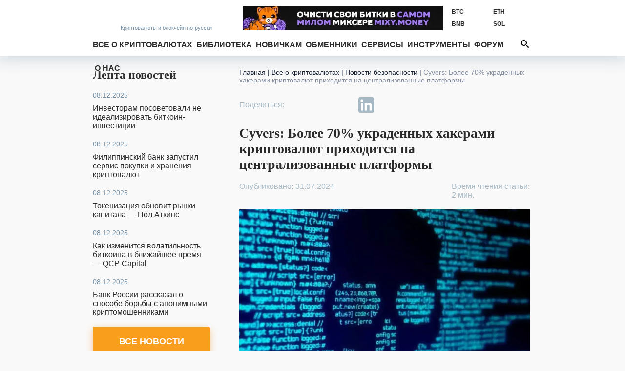

--- FILE ---
content_type: text/html; charset=utf-8
request_url: https://bits.media/cyvers-bolee-70-ukradennykh-khakerami-kriptovalyut-prikhoditsya-na-tsentralizovannye-platformy/
body_size: 16273
content:
<!DOCTYPE html>
<html lang="ru">
<head prefix="og: http://ogp.me/ns# fb: http://ogp.me/ns/fb# article: http://ogp.me/ns/article#">
	<link rel="shortcut icon" href="/favicon.ico" type="image/x-icon">
    <link rel="icon" href="/favicon.svg" type="image/svg+xml" sizes="120x120">

	<link rel="preconnect" href="https://mc.yandex.ru">
	<link rel="preconnect" href="https://mc.webvisor.org">
    <link rel="dns-prefetch" href="https://mc.yandex.ru">
    <link rel="dns-prefetch" href="https://mc.webvisor.org">

	<link rel="preconnect" href="https://cdn.jsdelivr.net/npm/yandex-metrica-watch/tag.js">
	<link rel="dns-prefetch" href="https://cdn.jsdelivr.net/npm/yandex-metrica-watch/tag.js">
	<link rel="preconnect" href="//www.google-analytics.com/">
	<link rel="dns-prefetch" href="//www.google-analytics.com/">
	<title>Cyvers: Более 70% украденных хакерами криптовалют приходится на централизованные платформы - Bits Media</title>

	<meta http-equiv="Content-Type" content="text/html; charset=UTF-8" />
<meta name="description" content="Специализирующаяся на кибербезопасности компания Cyvers сообщила, что в 2024 году хакеры стали чаще атаковать так называемые централизованные криптовалютные платформы — на них приходится 70% случаев кражи криптоактивов." />
<script data-skip-moving="true">(function(w, d) {var v = w.frameCacheVars = {"CACHE_MODE":"HTMLCACHE","storageBlocks":[],"dynamicBlocks":{"y0XwfU":"d41d8cd98f00","Hi6znE":"d41d8cd98f00","subscribe-form":"c138e19a9925","2DJmFo":"d41d8cd98f00","ALOAcH":"d41d8cd98f00","Zg1Ab0":"d41d8cd98f00","MoecjV":"d41d8cd98f00","mC1eNv":"d41d8cd98f00","lQF6VC":"d41d8cd98f00","NBkVCP":"d41d8cd98f00","vhh5NV":"d41d8cd98f00","2io3mK":"d41d8cd98f00","SyEEG1":"d41d8cd98f00","pVYwEG":"d41d8cd98f00","2BYcdT":"d41d8cd98f00","uMP05O":"d41d8cd98f00","hG8wzQ":"d41d8cd98f00","bB3l5w":"d41d8cd98f00","3edcRS":"d41d8cd98f00"},"AUTO_UPDATE":true,"AUTO_UPDATE_TTL":120,"version":2};var inv = false;if (v.AUTO_UPDATE === false){if (v.AUTO_UPDATE_TTL && v.AUTO_UPDATE_TTL > 0){var lm = Date.parse(d.lastModified);if (!isNaN(lm)){var td = new Date().getTime();if ((lm + v.AUTO_UPDATE_TTL * 1000) >= td){w.frameRequestStart = false;w.preventAutoUpdate = true;return;}inv = true;}}else{w.frameRequestStart = false;w.preventAutoUpdate = true;return;}}var r = w.XMLHttpRequest ? new XMLHttpRequest() : (w.ActiveXObject ? new w.ActiveXObject("Microsoft.XMLHTTP") : null);if (!r) { return; }w.frameRequestStart = true;var m = v.CACHE_MODE; var l = w.location; var x = new Date().getTime();var q = "?bxrand=" + x + (l.search.length > 0 ? "&" + l.search.substring(1) : "");var u = l.protocol + "//" + l.host + l.pathname + q;r.open("GET", u, true);r.setRequestHeader("BX-ACTION-TYPE", "get_dynamic");r.setRequestHeader("X-Bitrix-Composite", "get_dynamic");r.setRequestHeader("BX-CACHE-MODE", m);r.setRequestHeader("BX-CACHE-BLOCKS", v.dynamicBlocks ? JSON.stringify(v.dynamicBlocks) : "");if (inv){r.setRequestHeader("BX-INVALIDATE-CACHE", "Y");}try { r.setRequestHeader("BX-REF", d.referrer || "");} catch(e) {}if (m === "APPCACHE"){r.setRequestHeader("BX-APPCACHE-PARAMS", JSON.stringify(v.PARAMS));r.setRequestHeader("BX-APPCACHE-URL", v.PAGE_URL ? v.PAGE_URL : "");}r.onreadystatechange = function() {if (r.readyState != 4) { return; }var a = r.getResponseHeader("BX-RAND");var b = w.BX && w.BX.frameCache ? w.BX.frameCache : false;if (a != x || !((r.status >= 200 && r.status < 300) || r.status === 304 || r.status === 1223 || r.status === 0)){var f = {error:true, reason:a!=x?"bad_rand":"bad_status", url:u, xhr:r, status:r.status};if (w.BX && w.BX.ready && b){BX.ready(function() {setTimeout(function(){BX.onCustomEvent("onFrameDataRequestFail", [f]);}, 0);});}w.frameRequestFail = f;return;}if (b){b.onFrameDataReceived(r.responseText);if (!w.frameUpdateInvoked){b.update(false);}w.frameUpdateInvoked = true;}else{w.frameDataString = r.responseText;}};r.send();var p = w.performance;if (p && p.addEventListener && p.getEntries && p.setResourceTimingBufferSize){var e = 'resourcetimingbufferfull';var h = function() {if (w.BX && w.BX.frameCache && w.BX.frameCache.frameDataInserted){p.removeEventListener(e, h);}else {p.setResourceTimingBufferSize(p.getEntries().length + 50);}};p.addEventListener(e, h);}})(window, document);</script>
<script data-skip-moving="true">(function(w, d, n) {var cl = "bx-core";var ht = d.documentElement;var htc = ht ? ht.className : undefined;if (htc === undefined || htc.indexOf(cl) !== -1){return;}var ua = n.userAgent;if (/(iPad;)|(iPhone;)/i.test(ua)){cl += " bx-ios";}else if (/Windows/i.test(ua)){cl += ' bx-win';}else if (/Macintosh/i.test(ua)){cl += " bx-mac";}else if (/Linux/i.test(ua) && !/Android/i.test(ua)){cl += " bx-linux";}else if (/Android/i.test(ua)){cl += " bx-android";}cl += (/(ipad|iphone|android|mobile|touch)/i.test(ua) ? " bx-touch" : " bx-no-touch");cl += w.devicePixelRatio && w.devicePixelRatio >= 2? " bx-retina": " bx-no-retina";if (/AppleWebKit/.test(ua)){cl += " bx-chrome";}else if (/Opera/.test(ua)){cl += " bx-opera";}else if (/Firefox/.test(ua)){cl += " bx-firefox";}ht.className = htc ? htc + " " + cl : cl;})(window, document, navigator);</script>

<link href="/bitrix/js/ui/design-tokens/dist/ui.design-tokens.min.css?172114264923463" type="text/css"  rel="stylesheet" />
<link href="/bitrix/js/ui/fonts/opensans/ui.font.opensans.min.css?16754543592320" type="text/css"  rel="stylesheet" />
<link href="/bitrix/js/main/popup/dist/main.popup.bundle.min.css?174949588626598" type="text/css"  rel="stylesheet" />
<link href="/bitrix/cache/css/s1/bits.media/page_6e7c2aa3036429111d31e8caa9cbe206/page_6e7c2aa3036429111d31e8caa9cbe206_v1.css?1749495760229" type="text/css"  rel="stylesheet" />
<link href="/bitrix/cache/css/s1/bits.media/template_41dea404adb00a681d138945abe77b84/template_41dea404adb00a681d138945abe77b84_v1.css?1749495760142490" type="text/css"  data-template-style="true" rel="stylesheet" />






<link href="https://bits.media/cyvers-bolee-70-ukradennykh-khakerami-kriptovalyut-prikhoditsya-na-tsentralizovannye-platformy/" rel="canonical"/>
<link href="https://bits.media/cyvers-bolee-70-ukradennykh-khakerami-kriptovalyut-prikhoditsya-na-tsentralizovannye-platformy/?amp" rel="amphtml"  />
<link rel="preload" as="image" href="https://bits.media/upload/dev2fun.imagecompress/webp/iblock/d90/cqfq71z0xb6shki1rwypp5hgbnq8181a/cyvers_bolee_70_ukradennykh_khakerami_kriptovalyut_prikhoditsya_na_tsentralizovannye_platformy.webp" />
<meta name="twitter:site" content="@bits_media">
<meta name="twitter:image" content="https://bits.media/upload/dev2fun.imagecompress/webp/iblock/d90/cqfq71z0xb6shki1rwypp5hgbnq8181a/cyvers_bolee_70_ukradennykh_khakerami_kriptovalyut_prikhoditsya_na_tsentralizovannye_platformy.webp">
<meta property="og:image" content="https://bits.media/upload/dev2fun.imagecompress/webp/iblock/d90/cqfq71z0xb6shki1rwypp5hgbnq8181a/cyvers_bolee_70_ukradennykh_khakerami_kriptovalyut_prikhoditsya_na_tsentralizovannye_platformy.webp">
<meta property="og:image:secure_url" content="https://bits.media/upload/dev2fun.imagecompress/webp/iblock/d90/cqfq71z0xb6shki1rwypp5hgbnq8181a/cyvers_bolee_70_ukradennykh_khakerami_kriptovalyut_prikhoditsya_na_tsentralizovannye_platformy.webp">
<meta property="og:image:type" content="image/jpg">
<meta property="og:image:width" content="900">
<meta property="og:image:height" content="506">
<meta name="twitter:card" content="summary_large_image">
<meta property="og:type" content="article">
<meta name="article:section" content="Безопасность">
<meta name="article:published_time" content="2024-07-31T17:38:17+03:00">
<meta name="article:modified_time" content="2024-07-31T17:38:17+03:00">
<meta name="article:tag" content="https://bits.media, Платформа,  Хакер,  Криптовалюта,  Безопасность,  Уязвимость,  Смарт-контракт,  Риск,  Мониторинг,  Искусственный интеллект,  Исследование,  Взлом">
<meta name="article:author" content="Виктория Кодолова">
<meta property="vk:image" content="https://bits.media/upload/dev2fun.imagecompress/webp/iblock/d90/cqfq71z0xb6shki1rwypp5hgbnq8181a/cyvers_bolee_70_ukradennykh_khakerami_kriptovalyut_prikhoditsya_na_tsentralizovannye_platformy.webp">
<meta property="og:title" content="Cyvers: Более 70% украденных хакерами криптовалют приходится на централизованные платформы">
<meta name="twitter:title" content="Cyvers: Более 70% украденных хакерами криптовалют приходится на централизованные платформы">
<meta name="twitter:description" content="Специализирующаяся на кибербезопасности компания Cyvers сообщила, что в 2024 году хакеры стали чаще атаковать так называемые централизованные криптовалютные платформы — на них приходится 70% случаев кражи криптоактивов.">
<meta property="og:description" content="Специализирующаяся на кибербезопасности компания Cyvers сообщила, что в 2024 году хакеры стали чаще атаковать так называемые централизованные криптовалютные платформы — на них приходится 70% случаев кражи криптоактивов.">
<meta property="og:url" content="https://bits.media/cyvers-bolee-70-ukradennykh-khakerami-kriptovalyut-prikhoditsya-na-tsentralizovannye-platformy/">

	<meta name="viewport" id="viewport" content="width=device-width, initial-scale=1, minimal-ui">
	<meta http-equiv="X-UA-Compatible" content="IE=edge">
	<link rel="alternate" type="application/rss+xml" title="Bits.media RSS Feed" href="https://bits.media/rss2/" />
	
	    <link rel="preload" href="/local/templates/bits.media/fonts/google/roboto/v20/KFOmCnqEu92Fr1Mu5mxKOzY.woff2" as="font" type="font/woff2" crossorigin="anonymous">
    <link rel="preload" href="/local/templates/bits.media/fonts/google/roboto/v20/KFOlCnqEu92Fr1MmWUlfABc4EsA.woff2" as="font" type="font/woff2" crossorigin="anonymous">
    <link rel="preload" href="/local/templates/bits.media/fonts/google/roboto/v20/KFOmCnqEu92Fr1Mu4mxK.woff2" as="font" type="font/woff2" crossorigin="anonymous">
    <link rel="preload" href="/local/templates/bits.media/fonts/google/roboto/v20/KFOlCnqEu92Fr1MmWUlfBBc4.woff2" as="font" type="font/woff2" crossorigin="anonymous">

    <link rel="preload" href="/local/templates/bits.media/fonts/google/ubuntu/v15/4iCv6KVjbNBYlgoCxCvjtGyNL4U.woff2" as="font" type="font/woff2" crossorigin="anonymous">
    <link rel="preload" href="/local/templates/bits.media/fonts/google/ubuntu/v15/4iCv6KVjbNBYlgoCxCvjsGyN.woff2" as="font" type="font/woff2" crossorigin="anonymous">

    
	
				<!-- Google Tag Manager -->
				<!-- End Google Tag Manager -->
	</head>
<body >
			<!-- Google Tag Manager (noscript) -->
		<noscript><iframe src="https://www.googletagmanager.com/ns.html?id=GTM-KNSHMSV"
		height="0" width="0" style="display:none;visibility:hidden"></iframe></noscript>
		<!-- End Google Tag Manager (noscript) -->
	
<header>
	<div class="wo">
		<a href="/" class="logo">
			<span></span>
			<span><span>Криптовалюты</span><span> и блокчейн по-русски</span></span>
		</a>
				<div class="rates trader-line__items">
				<div class="rates-item trader-line__item" data-cryptocurrency-code="BTC">
						<a href="https://bits.media/price/btc/usdt/">
				<div class="rates-label trader-line__item-status-change rates-">BTC</div>
				<div class="rates-value trader-line__item-price"></div>
			</a>
		</div>
				<div class="rates-item trader-line__item" data-cryptocurrency-code="ETH">
						<a href="https://bits.media/price/eth/usdt/">
				<div class="rates-label trader-line__item-status-change rates-">ETH</div>
				<div class="rates-value trader-line__item-price"></div>
			</a>
		</div>
				<div class="rates-item trader-line__item" data-cryptocurrency-code="BNB">
						<a href="https://bits.media/price/bnb/usdt/">
				<div class="rates-label trader-line__item-status-change rates-">BNB</div>
				<div class="rates-value trader-line__item-price"></div>
			</a>
		</div>
				<div class="rates-item trader-line__item" data-cryptocurrency-code="SOL">
						<a href="https://bits.media/price/sol/usdt/">
				<div class="rates-label trader-line__item-status-change rates-">SOL</div>
				<div class="rates-value trader-line__item-price"></div>
			</a>
		</div>
				<div class="rates-item trader-line__item" data-cryptocurrency-code="DOT">
						<a href="https://bits.media/price/dot/usdt/">
				<div class="rates-label trader-line__item-status-change rates-">DOT</div>
				<div class="rates-value trader-line__item-price"></div>
			</a>
		</div>
				<div class="rates-item trader-line__item" data-cryptocurrency-code="DOGE">
						<a href="https://bits.media/price/doge/usdt/">
				<div class="rates-label trader-line__item-status-change rates-">DOGE</div>
				<div class="rates-value trader-line__item-price"></div>
			</a>
		</div>
			</div>
			<div id="sticky-box">
			<div id="bt-menu">☰</div>
			<div class="main-nav" id="main-nav">
									<a href="/" class="small-logo"></a>
								<ul class="mmain" itemscope itemtype="https://www.schema.org/SiteNavigationElement">
    	<li class="has-sub">
		<a href="/cryptocurrency/" itemprop="url">Все о криптовалютах</a>
		<div>
			<ul>
        			<li><a href="/russia/" itemprop="url">В России</a></li>
					<li><a href="/bitcoin/" itemprop="url">Биткоин</a></li>
					<li><a href="/mining/" itemprop="url"> Майнинг</a></li>
					<li><a href="/blockchain/" itemprop="url">Блокчейн</a></li>
					<li><a href="/ico/" itemprop="url">ICO и токены</a></li>
					<li><a href="/forks/" itemprop="url">Форки и альткоины</a></li>
					<li><a href="/security/" itemprop="url">Безопасность</a></li>
					<li><a href="/business/" itemprop="url">Бизнес</a></li>
					<li><a href="/politics/" itemprop="url">Политика</a></li>
					<li><a href="/events/" itemprop="url">Мероприятия</a></li>
					<li><a href="/quiz/" itemprop="url">Квизы</a></li>
					<li><a href="/pr/" itemprop="url">PR</a></li>
		</ul></div> <svg class="ico ico-icon"><use xlink:href="/img/ico.svg#ico-down"></use></svg></li>	<li class="has-sub">
		<a href="/library/" itemprop="url">Библиотека</a>
		<div>
			<ul>
        			<li><a href="/basics/" itemprop="url">Основы</a></li>
					<li><a href="/technologies/" itemprop="url">Технологии</a></li>
					<li><a href="/tokens/" itemprop="url">Контракты и токены</a></li>
					<li><a href="/trading/" itemprop="url">Трейдинг</a></li>
					<li><a href="/history/" itemprop="url">История</a></li>
					<li><a href="/interview/" itemprop="url">Интервью</a></li>
					<li><a href="/other/" itemprop="url">Разное</a></li>
		</ul></div> <svg class="ico ico-icon"><use xlink:href="/img/ico.svg#ico-down"></use></svg></li>	<li class="has-sub">
		<a href="/beginner/" itemprop="url">Новичкам</a>
		<div>
			<ul>
        			<li><a href="/chto-takoe-bitcoin/" itemprop="url">Что такое Биткоин</a></li>
					<li><a href="/faq/" itemprop="url">Биткоин FAQ</a></li>
					<li><a href="/faq-mining/" itemprop="url">FAQ по майнингу</a></li>
					<li><a href="/kak-kupit-ili-poluchit-bitkoiny/" itemprop="url">Как получить биткоины</a></li>
					<li><a href="/chto-takoe-forki-i-altkoiny-samoe-prostoe-obyasnenie/" itemprop="url">Альткоины и форки</a></li>
					<li><a href="/myths-bitcoin/" itemprop="url">Мифы о Биткоине</a></li>
					<li><a href="/crypto-dictionary/" itemprop="url">Словарь</a></li>
		</ul></div> <svg class="ico ico-icon"><use xlink:href="/img/ico.svg#ico-down"></use></svg></li>			<li><a href="https://exchanger.bits.media/" itemprop="url">Обменники</a></li>
			<li class="has-sub">
		<a href="/services/" itemprop="url">Сервисы</a>
		<div>
			<ul>
        			<li><a href="/exchange/" itemprop="url">Биржи</a></li>
					<li><a href="/online_wallet/" itemprop="url">Онлайн кошельки</a></li>
		</ul></div> <svg class="ico ico-icon"><use xlink:href="/img/ico.svg#ico-down"></use></svg></li>	<li class="has-sub">
		<a href="javascript:void(0);" itemprop="url">Инструменты</a>
		<div>
			<ul>
        			<li><a href="/calculator/bitcoin/" itemprop="url">Калькулятор</a></li>
					<li><a href="/fee/bitcoin/" itemprop="url">Комиссия биткоина</a></li>
					<li><a href="/converter/" itemprop="url">Конвертер</a></li>
					<li><a href="/hashrate/" itemprop="url">Хешрейт</a></li>
					<li><a href="/difficulty/bitcoin/" itemprop="url">Сложность сети биткоин</a></li>
					<li><a href="/halving/" itemprop="url">Халвинг таймер</a></li>
					<li><a href="/files/" itemprop="url">Файлы</a></li>
		</ul></div> <svg class="ico ico-icon"><use xlink:href="/img/ico.svg#ico-down"></use></svg></li>			<li><a href="https://forum.bits.media/" itemprop="url">Форум</a></li>
					<li><a href="/about/" itemprop="url">О нас</a></li>
		<li>			</ul>
	<form action="https://bits.media/search/index.php" id="main-nav">
		<input id="title-search-input" type="text" name="q" placeholder="Поиск по сайту"
			   value="" autocomplete="off">
		<button type="submit" id="btn-search" name="s"><svg class="ico ico-search"><use xlink:href="/img/ico.svg#ico-search"></use></svg></button>
		<button type="button" id="open-search">
			<svg class="ico ico-search"><use xlink:href="/img/ico.svg#ico-search"></use></svg>
			<svg class="ico ico-close"><use xlink:href="/img/ico.svg#ico-close"></use></svg>
		</button>
	</form>
			</div>
		</div>
		<style>.d-none{display: none!important;}
</style>
<div class="soc-cont">
	<ul class="soc-box">
		<li><a target="_blank" href="https://vk.com/bitcoinrus" rel="noopener nofollow"><svg class="ico ico-vk"><use xlink:href="/img/icov2.svg#ico-vk"></use></svg></a></li>
		<li class="d-none-"><a target="_blank" href="https://www.facebook.com/Bitsmedia.News/" rel="noopener nofollow"><svg class="ico ico-fb"><use xlink:href="/img/icov2.svg#ico-fb"></use></svg></a></li>
		<li class="d-none-"><a target="_blank" href="https://twitter.com/bits_media" rel="noopener nofollow"><svg class="ico ico-tw"><use xlink:href="/img/icov2.svg#ico-tw"></use></svg></a></li>
		<li><a target="_blank" href=" https://t.me/bitsmedia" rel="noopener nofollow"><svg class="ico ico-tg"><use xlink:href="/img/icov2.svg#ico-tg"></use></svg></a></li>
				<li><a target="_blank" href="https://www.youtube.com/channel/UCyaEyv_0C6SASgvPCqHhP0w" rel="noopener nofollow"><svg class="ico ico-youtube"><use xlink:href="/img/icov2.svg#ico-youtube"></use></svg></li></a>
	</ul>
</div>

		
<div class="places place-top place-click" data-id="655">
	<div id="bxdynamic_y0XwfU_start" style="display:none"></div><div id="bxdynamic_y0XwfU_end" style="display:none"></div></div>
	</div>
	<div class="mob-shadow"></div>
</header>
<section class="wo main mainbox">
			<div class="side side-left">
	 <div class="news-line">
    <div class="news-line-title"><a href="https://bits.media/news/">Лента новостей</a></div>
        <div id="bxdynamic_Hi6znE_start" style="display:none"></div><div id="bxdynamic_Hi6znE_end" style="display:none"></div></div>

    <style>.d-none{display: none!important;}
</style>
<div class="soc-cont">
	<ul class="soc-box">
		<li><a target="_blank" href="https://vk.com/bitcoinrus" rel="noopener nofollow"><svg class="ico ico-vk"><use xlink:href="/img/icov2.svg#ico-vk"></use></svg></a></li>
		<li class="d-none-"><a target="_blank" href="https://www.facebook.com/Bitsmedia.News/" rel="noopener nofollow"><svg class="ico ico-fb"><use xlink:href="/img/icov2.svg#ico-fb"></use></svg></a></li>
		<li class="d-none-"><a target="_blank" href="https://twitter.com/bits_media" rel="noopener nofollow"><svg class="ico ico-tw"><use xlink:href="/img/icov2.svg#ico-tw"></use></svg></a></li>
		<li><a target="_blank" href=" https://t.me/bitsmedia" rel="noopener nofollow"><svg class="ico ico-tg"><use xlink:href="/img/icov2.svg#ico-tg"></use></svg></a></li>
				<li><a target="_blank" href="https://www.youtube.com/channel/UCyaEyv_0C6SASgvPCqHhP0w" rel="noopener nofollow"><svg class="ico ico-youtube"><use xlink:href="/img/icov2.svg#ico-youtube"></use></svg></li></a>
	</ul>
</div>

    	<!-- <a id="subs"></a> -->
<style>
.rc-anchor-normal .rc-anchor-pt {text-align: left!important;}
.g-recaptcha {
    transform:scale(1);
    -webkit-transform:scale(1);
    transform-origin:0 0;
    -webkit-transform-origin:0 0;
    float: none;
}
.recaptcha{
    margin-left: auto;
    margin-right: auto;
    width: max-content;
    margin-top: 15px;
    margin-bottom: 15px;
}
.popup-window-close-icon {
    right: 5px;
    top: 5px;
    background-color: white;
    opacity: 1;
}
.text-center{text-align: center;}
.subscribe-form-news {border: 0;}

@media screen and (max-width: 639px){
.subscribe-form-news {
    box-shadow: 0 2px 8px 1px #d3dbe1;
    margin: 0 0 0 0;
}
.subscribe-form-news input {color: #2A2A2A;}
.subscribe-form-news .sub-h1, .subscribe-form-news:before, .subscribe-form-news:after {
 display: block;
 color: #2A2A2A;
}}
@media screen and (max-width: 619px){
#rc-imageselect, .g-recaptcha {
    transform:scale(1);
    -webkit-transform:scale(1);
    transform-origin:0 0;
    -webkit-transform-origin:0 0;
    width: 307px;
    }
.recaptcha{
    margin-left:0;
    margin-right:0;
    width: 180px;
    margin-top: 10px;
    margin-bottom: 0;
}
}
</style>
<div id="hideBlock" style="display:none;">
</div>
	<div class="subscribe-form-news" id="subscribe-form">
					<div class="sub-h1">Не пропустите важное!</div>
					<div class="sub-h2">Подпишитесь на нашу рассылку новостей:</div>
			<form action="/cyvers-bolee-70-ukradennykh-khakerami-kriptovalyut-prikhoditsya-na-tsentralizovannye-platformy/?CODE=cyvers-bolee-70-ukradennykh-khakerami-kriptovalyut-prikhoditsya-na-tsentralizovannye-platformy%2F%3Fbxrand%3D1764046185378#subs" method="post">
				<input type="hidden" name="sessid" id="sessid" value="" />				<input type="hidden" name="sender_subscription" value="add">
				<input type="hidden" name="SENDER_SUBSCRIBE_RUB_ID[]" value="4">
				<div class="placeholder-wrap js-placeholder">
					<div class="placeholder-hold">Введите ваш e-mail</div>
					<input type="email" name="SENDER_SUBSCRIBE_EMAIL" size="20" value="" required oninvalid="this.setCustomValidity('Пожалуйста, напишите свой емайл')" onchange="this.setCustomValidity('')" >
				</div>
				<div class="btns">
                                        <div class="recaptcha">
                                                                                        </div>
                                </div>
				<div class="sub-btns">
					<button type="submit">ПОДПИСАТЬСЯ<svg class="ico"><use xlink:href="/img/ico.svg#ico-send"></use></svg></button>
				</div>
			</form>
			</div>
	<div class="double-place">
        <div id="bxdynamic_2DJmFo_start" style="display:none"></div><div id="bxdynamic_2DJmFo_end" style="display:none"></div>        <div id="bxdynamic_ALOAcH_start" style="display:none"></div><div id="bxdynamic_ALOAcH_end" style="display:none"></div>	</div>
    	<div class="news-line" id="rssBox" style="display:none">
		<div class="news-line-title">Новое на форуме</div>
		<div id='rssFieldData'></div>
	</div>
	<div class="double-place">
        <div id="bxdynamic_Zg1Ab0_start" style="display:none"></div><div id="bxdynamic_Zg1Ab0_end" style="display:none"></div>        <div id="bxdynamic_MoecjV_start" style="display:none"></div><div id="bxdynamic_MoecjV_end" style="display:none"></div>	</div>
</div>
			<div class="main-col">
			<ul class="breadcrumb" itemscope itemtype="https://schema.org/BreadcrumbList"><li itemprop="itemListElement" itemscope itemtype="https://schema.org/ListItem"><a href="/" itemprop="item"><span itemprop="name">Главная</span></a><span class="divider px-1"> | </span><meta itemprop="position" content="1" /></li><li itemprop="itemListElement" itemscope itemtype="https://schema.org/ListItem"><a href="/cryptocurrency/" title="Все о криптовалютах" itemprop="item"><span itemprop="name">Все о криптовалютах</span></a><span class="divider px-1"> | </span><meta itemprop="position" content="2" /></li><li itemprop="itemListElement" itemscope itemtype="https://schema.org/ListItem"><a href="/security/" title="Новости безопасности" itemprop="item"><span itemprop="name">Новости безопасности</span></a><span class="divider px-1"> | </span><meta itemprop="position" content="3" /></li><li itemprop="itemListElement" itemscope itemtype="https://schema.org/ListItem"><span itemprop="name">Cyvers: Более 70% украденных хакерами криптовалют приходится на централизованные платформы</span><meta itemprop="position" content="4" /></li></ul><style>.twitter-tweet{margin-left: auto; margin-right: auto;}</style>
<div class="infinite-container">
	<div
		class="article-page infinite-item page-no-copy"
		data-item-id="15727018"
		data-item-detail-page-url="/cyvers-bolee-70-ukradennykh-khakerami-kriptovalyut-prikhoditsya-na-tsentralizovannye-platformy/"
		id="item_id_15727018"
		data-item-title="Cyvers: Более 70% украденных хакерами криптовалют приходится на централизованные платформы  - Bits Media"
        itemid="https://bits.media/cyvers-bolee-70-ukradennykh-khakerami-kriptovalyut-prikhoditsya-na-tsentralizovannye-platformy/" itemscope itemtype="http://schema.org/NewsArticle"
    >

        <meta itemprop="mainEntityOfPage" content="https://bits.media/cyvers-bolee-70-ukradennykh-khakerami-kriptovalyut-prikhoditsya-na-tsentralizovannye-platformy/">
        <meta itemprop="genre" content="news"/>
        <div itemprop="publisher" itemscope itemtype="https://schema.org/Organization">
            <link itemprop="url" href="https://bits.media/">
            <meta itemprop="name" content="bits.media">
            <meta itemprop="description" content="Новости криптовалют, финтеха, блокчейна, майнинга, DeFi. Обзоры майнеров, курсы биткоина, форков и альткоинов, калькулятор биткоин.">
            <div itemprop="logo" itemscope itemtype="https://www.schema.org/ImageObject">
                <link itemprop="url" href="/upload/dev2fun.imagecompress/webp/local/templates//images/bits3.webp">
                <link itemprop="contentUrl" href="/upload/dev2fun.imagecompress/webp/local/templates//images/bits3.webp">
            </div>
        </div>

        <div class="article-top">
            <div class="share-wrapper-top-article">
                <style>.d-none{display: none;}</style>
	<div class="item-row share42init">
			<span id="share42">
				<span class="share42-item">
					<a
						rel="nofollow"
						href="#"
						class="fb"
						data-count="fb"
						onclick="window.open('//www.facebook.com/sharer/sharer.php?u=https://bits.media/cyvers-bolee-70-ukradennykh-khakerami-kriptovalyut-prikhoditsya-na-tsentralizovannye-platformy/', '_blank', 'scrollbars=0, resizable=1, menubar=0, left=100, top=100, width=550, height=440, toolbar=0, status=0');return false"
						title="Поделиться в Facebook"
						target="_blank"
					></a>
				</span>
				<span class="share42-item ">
					<a
						rel="nofollow"
						href="#"
						class="tw"
						data-count="tw"
						onclick="window.open('//twitter.com/intent/tweet?text=Cyvers: Более 70% украденных хакерами криптовалют приходится на централизованные платформы&url=https://bits.media/cyvers-bolee-70-ukradennykh-khakerami-kriptovalyut-prikhoditsya-na-tsentralizovannye-platformy/', '_blank', 'scrollbars=0, resizable=1, menubar=0, left=100, top=100, width=550, height=440, toolbar=0, status=0');return false"
						title="Добавить в Twitter"
						target="_blank"
					></a>
				</span>
				<span class="share42-item">
					<a
						rel="nofollow"
						href="#"
						class="tg"
						data-count="tg"
						onclick="window.open('//t.me/share/url?text=Cyvers: Более 70% украденных хакерами криптовалют приходится на централизованные платформы&url=https://bits.media/cyvers-bolee-70-ukradennykh-khakerami-kriptovalyut-prikhoditsya-na-tsentralizovannye-platformy/', '_blank', 'scrollbars=0, resizable=1, menubar=0, left=100, top=100, width=550, height=440, toolbar=0, status=0');return false"
						title="Добавить в Telegram"
						target="_blank"
					></a>
				</span>
				<span class="share42-item">
					<a
						rel="nofollow"
						href="#"
						class="linkedin"
						data-count="linkedin"
						onclick="window.open('//www.linkedin.com/shareArticle?mini=true&url=https://bits.media/cyvers-bolee-70-ukradennykh-khakerami-kriptovalyut-prikhoditsya-na-tsentralizovannye-platformy/', '_blank', 'scrollbars=0, resizable=1, menubar=0, left=100, top=100, width=550, height=440, toolbar=0, status=0');return false"
						title="Добавить в Linkedin"
						target="_blank">
							<svg><use xlink:href="/img/ico.svg#ico-linkedin"></use></svg>
					</a>
				</span>
				<span class="share42-item">
					<a
						rel="nofollow"
						href="#"
						class="vk"
						data-count="vk"
						onclick="window.open('//vk.com/share.php?url=https://bits.media/cyvers-bolee-70-ukradennykh-khakerami-kriptovalyut-prikhoditsya-na-tsentralizovannye-platformy/&title=Cyvers: Более 70% украденных хакерами криптовалют приходится на централизованные платформы', '_blank', 'scrollbars=0, resizable=1, menubar=0, left=100, top=100, width=550, height=440, toolbar=0, status=0');return false"
						title="Поделиться В Контакте"
						target="_blank"
					></a>
				</span>
				<span class="share42-item">
					<a
						rel="nofollow"
						href="#"
						class="reddit"
						data-count="reddit"
						onclick="window.open('//www.reddit.com/submit?url=https://bits.media/cyvers-bolee-70-ukradennykh-khakerami-kriptovalyut-prikhoditsya-na-tsentralizovannye-platformy/&title=Cyvers: Более 70% украденных хакерами криптовалют приходится на централизованные платформы', '_blank', 'scrollbars=0, resizable=1, menubar=0, left=100, top=100, width=550, height=440, toolbar=0, status=0');return false"
						title="Поделиться в Reddit"
						target="_blank"
					></a>
				</span>
			</span>
	</div>
            </div>
			<div class="js-back" style="clear: both">
				<a class="js-b icon icon-left">
					<svg class="ico ico-icon">
						<use xlink:href="/img/ico.svg#ico-left"></use>
					</svg>
				</a>
				<h1 itemprop="headline" class="headline">Cyvers: Более 70% украденных хакерами криптовалют приходится на централизованные платформы</h1>
			</div>
		</div>
		<div class="article-page-wraapper-share--author">
			<div class="wrapper-article-date" style="line-height: inherit;">
				<span class="article-date published" itemprop="datePublished" content="2024-07-31T17:38:17+03:00">Опубликовано: 31.07.2024								</span>
                <meta itemprop="dateModified" content="2024-07-31T17:38:17+03:00">
            </div>
							<div class="article-author">
					<span class="article-date time-to-read">Время чтения статьи: <br>2 мин.</span>
				</div>
	        		</div>
		<div style="clear: both;"></div>
        
			<img
                    class="article-picture"
                    border="0"
                    width="900"
                    height="506"
                    src="[data-uri]"
                    data-lazy-src="/upload/dev2fun.imagecompress/webp/iblock/d90/cqfq71z0xb6shki1rwypp5hgbnq8181a/cyvers_bolee_70_ukradennykh_khakerami_kriptovalyut_prikhoditsya_na_tsentralizovannye_platformy.webp"
                    alt="Cyvers: Более 70% украденных хакерами криптовалют приходится на централизованные платформы"
                    title="Cyvers: Более 70% украденных хакерами криптовалют приходится на централизованные платформы"
                    itemprop="image" content="/upload/dev2fun.imagecompress/webp/iblock/d90/cqfq71z0xb6shki1rwypp5hgbnq8181a/cyvers_bolee_70_ukradennykh_khakerami_kriptovalyut_prikhoditsya_na_tsentralizovannye_platformy.webp"
            />
                                        <div class="sponsor mnenie">
                                                        </div>
        
        <div itemprop="articleBody" class="articleBody">
	        				<div class="first-p">Специализирующаяся на кибербезопасности компания Cyvers сообщила, что в 2024 году хакеры стали чаще атаковать так называемые централизованные криптовалютные платформы — на них приходится 70% случаев кражи криптоактивов.</div>
	        	        <p>
	 Сооснователь и генеральный директор Cyvers&nbsp;Дедди Лавид (Deddy Lavid) уточнил, что хакерские атаки на проекты, использующие смарт-контракты, тоже растут. Наибольшее количество случаев связано не только с ошибками в коде, но и с халатностью разработчиков. Исследователи Cyvers выяснили, что 2024 год стал более прибыльным для хакеров, чем 2023-й. В январе — июне злоумышленники украли цифровые активы на $542,7 млн — это на 42% больше, чем год назад.
</p>
<p>
	 Чтобы устранить уязвимости, нужен более сложный подход к безопасности, посетовал гендиректор Cyvers. Например, верит бизнесмен,&nbsp;может помочь интеграция искусственного интеллекта (ИИ). Руководство Cyvers объявило о партнерстве с Arthera Chain для создания решений по обнаружению угроз.
</p>
<blockquote>
	<p>
		 «Интеграция ИИ и поиск угроз в режиме реального времени позволит опережать хакерские атаки. Это может защитить целые сети, а не только отдельные криптовалютные проекты. Такой подход, особенно при появлении все большего количества сетей второго уровня, лучше сбережет криптоактивы и снизит риски кибератак, усложнив работу хакерам», — заверил гендиректор Cyvers.
	</p>
</blockquote>
<p>
	 Согласно 
	<!--noindex--><a rel="noopener nofollow" href="https://info.merklescience.com/hackhub-report-2024">отчету</a><!--/noindex--> Merkle Science, более 55% украденных цифровых активов были похищены из-за утечки закрытых ключей в 2023 году. Количество обнаруженных уязвимостей в смарт-контрактах снизилось на 92%. Ущерб от них в 2023 году составил $179 млн. Для сравнения: в 2022-м потери от уязвимостей в смарт-контрактах насчитывали $2,6 млрд.
</p>
<p>
	 В конце прошлого года криптобиржа OKX <a target="_blank" href="https://www.bits.media/okx-lishilas-okolo-400-000-iz-za-uyazvimosti-v-ustarevshem-smart-kontrakte/">лишилась</a> около $2,7 млрд из-за ошибки в устаревшем смарт-контракте. В марте проект Curio <a target="_blank" href="https://www.bits.media/proekt-curio-poteryal-kriptoaktivy-na-16-mln-iz-za-uyazvimosti-v-smart-kontrakte/">потерял</a> криптоактивы на $16 млн, пострадав от эксплойта смарт-контракта на основе MakerDAO.
</p>	                </div>

		<div class="article-info">
							<div class="article-author">
					<div class="img"><img src="/upload/dev2fun.imagecompress/webp/main/845/viktoriya_kodolova2.webp" width="50" height="50"></div>
                    <div class="article-author-wrapper-label-and-name">
                        <div class="label">Автор</div>
                        <div class="name" itemprop="author"><a href="/author/viktoriya-kodolova/">Виктория Кодолова</a></div>
                    </div>
					<div class="">Дипломированный переводчик с английского и испанского языка (юридические документы, пресс-релизы, аналитические статьи). Перевела более 50 белых книг криптовалютных стартапов на русский язык.					</div>
				</div>
	        							<div class="article-author" style="border:solid 1px;padding: 10px;">
					<div class="img"><img src="/upload/dev2fun.imagecompress/webp/resize_cache/main/385/198_198_240cd750bba9870f18aada2478b24840a/Aleksey-Dmitriev.webp" width="50" height="50"></div>
                    <div class="article-author-wrapper-label-and-name">
                        <div class="label">Проверено экспертом:</div>
                        <div class="name" itemprop="author"><a href="/author/alxdm/">Алексей Дмитриев</a></div>
                    </div>
					<div class="">Редактор с семнадцатилетним стажем, успел поработать на «Коммерсантъ»,&nbsp;«Фонтанку» и еще десяток изданий, создавал собственные нишевые и выводил на новый уровень крупные медиа.&nbsp;					</div>
				</div>
	                    <div id="bxdynamic_mC1eNv_start" style="display:none"></div><div id="bxdynamic_mC1eNv_end" style="display:none"></div>
            <div>
            	<style>.d-none{display: none;}</style>
	<div class="item-row share42init">
			<span id="share42">
				<span class="share42-item">
					<a
						rel="nofollow"
						href="#"
						class="fb"
						data-count="fb"
						onclick="window.open('//www.facebook.com/sharer/sharer.php?u=https://bits.media/cyvers-bolee-70-ukradennykh-khakerami-kriptovalyut-prikhoditsya-na-tsentralizovannye-platformy/', '_blank', 'scrollbars=0, resizable=1, menubar=0, left=100, top=100, width=550, height=440, toolbar=0, status=0');return false"
						title="Поделиться в Facebook"
						target="_blank"
					></a>
				</span>
				<span class="share42-item ">
					<a
						rel="nofollow"
						href="#"
						class="tw"
						data-count="tw"
						onclick="window.open('//twitter.com/intent/tweet?text=Cyvers: Более 70% украденных хакерами криптовалют приходится на централизованные платформы&url=https://bits.media/cyvers-bolee-70-ukradennykh-khakerami-kriptovalyut-prikhoditsya-na-tsentralizovannye-platformy/', '_blank', 'scrollbars=0, resizable=1, menubar=0, left=100, top=100, width=550, height=440, toolbar=0, status=0');return false"
						title="Добавить в Twitter"
						target="_blank"
					></a>
				</span>
				<span class="share42-item">
					<a
						rel="nofollow"
						href="#"
						class="tg"
						data-count="tg"
						onclick="window.open('//t.me/share/url?text=Cyvers: Более 70% украденных хакерами криптовалют приходится на централизованные платформы&url=https://bits.media/cyvers-bolee-70-ukradennykh-khakerami-kriptovalyut-prikhoditsya-na-tsentralizovannye-platformy/', '_blank', 'scrollbars=0, resizable=1, menubar=0, left=100, top=100, width=550, height=440, toolbar=0, status=0');return false"
						title="Добавить в Telegram"
						target="_blank"
					></a>
				</span>
				<span class="share42-item">
					<a
						rel="nofollow"
						href="#"
						class="linkedin"
						data-count="linkedin"
						onclick="window.open('//www.linkedin.com/shareArticle?mini=true&url=https://bits.media/cyvers-bolee-70-ukradennykh-khakerami-kriptovalyut-prikhoditsya-na-tsentralizovannye-platformy/', '_blank', 'scrollbars=0, resizable=1, menubar=0, left=100, top=100, width=550, height=440, toolbar=0, status=0');return false"
						title="Добавить в Linkedin"
						target="_blank">
							<svg><use xlink:href="/img/ico.svg#ico-linkedin"></use></svg>
					</a>
				</span>
				<span class="share42-item">
					<a
						rel="nofollow"
						href="#"
						class="vk"
						data-count="vk"
						onclick="window.open('//vk.com/share.php?url=https://bits.media/cyvers-bolee-70-ukradennykh-khakerami-kriptovalyut-prikhoditsya-na-tsentralizovannye-platformy/&title=Cyvers: Более 70% украденных хакерами криптовалют приходится на централизованные платформы', '_blank', 'scrollbars=0, resizable=1, menubar=0, left=100, top=100, width=550, height=440, toolbar=0, status=0');return false"
						title="Поделиться В Контакте"
						target="_blank"
					></a>
				</span>
				<span class="share42-item">
					<a
						rel="nofollow"
						href="#"
						class="reddit"
						data-count="reddit"
						onclick="window.open('//www.reddit.com/submit?url=https://bits.media/cyvers-bolee-70-ukradennykh-khakerami-kriptovalyut-prikhoditsya-na-tsentralizovannye-platformy/&title=Cyvers: Более 70% украденных хакерами криптовалют приходится на централизованные платформы', '_blank', 'scrollbars=0, resizable=1, menubar=0, left=100, top=100, width=550, height=440, toolbar=0, status=0');return false"
						title="Поделиться в Reddit"
						target="_blank"
					></a>
				</span>
			</span>
	</div>
            </div>

            				<div class="article-links">
					<svg class="ico">
						<use xlink:href="/img/ico.svg#ico-anchor"></use>
					</svg>
						<a href="https://cointelegraph.com/news/cefi-hacks-2024-cyvers-ai-security"
						   title=""
						   rel="noopener nofollow"
						   target="_blank">
                            Источник						</a>
				</div>
            
            
		</div>
		<div class="article-btns">
			<a href="#cackle_widget_article_15727018" onclick="cackleLoad(15727018, '/cyvers-bolee-70-ukradennykh-khakerami-kriptovalyut-prikhoditsya-na-tsentralizovannye-platformy/')" class="button btn-com">Показать комментарии<span></span></a>
            				<a href="https://forum.bits.media/index.php?/topic/237224-cyvers-%D0%B1%D0%BE%D0%BB%D0%B5%D0%B5-70-%D1%83%D0%BA%D1%80%D0%B0%D0%B4%D0%B5%D0%BD%D0%BD%D1%8B%D1%85-%D1%85%D0%B0%D0%BA%D0%B5%D1%80%D0%B0%D0%BC%D0%B8-%D0%BA%D1%80%D0%B8%D0%BF%D1%82%D0%BE%D0%B2%D0%B0%D0%BB%D1%8E%D1%82-%D0%BF%D1%80%D0%B8%D1%85%D0%BE%D0%B4%D0%B8%D1%82%D1%81%D1%8F-%D0%BD%D0%B0-%D1%86%D0%B5%D0%BD%D1%82%D1%80%D0%B0%D0%BB%D0%B8%D0%B7%D0%BE%D0%B2%D0%B0%D0%BD%D0%BD%D1%8B%D0%B5-%D0%BF%D0%BB%D0%B0%D1%82%D1%84%D0%BE%D1%80%D0%BC%D1%8B/&do=getNewComment" class="button btn-alt btn-forum" target="_blank">Обсудить на форуме</a>
            		</div>
		<div>
			<p>Подписывайтесь на новости и их анализ в нашем <strong><a href="https://t.me/bitsmedia" title="Telegram канал Bits.media">Telegram канале</a></strong>!</p>
		</div>
		<div id="cackle_widget_article_15727018"><div class="cackle_widget_preload" style="text-align: center; display: none;">Загружаются комментарии...</div></div>

		<div id="bxdynamic_lQF6VC_start" style="display:none"></div><div id="bxdynamic_lQF6VC_end" style="display:none"></div>
	</div>

			<a class="infinite-more-link" style="display: none;" rel="nofollow" href="/local/components/rucodencode/news.detail/ajax.php?template=czo4OiIuZGVmYXVsdCI7&parameters=[base64]">Ещё</a>
	</div>
<style>
.articleBody img {cursor: pointer;}
.iactive{
        -webkit-transform: scale(2.2);  /* Saf3.1+, Chrome */
        -moz-transform: scale(2.2);  /* FF3.5+ */
        -ms-transform: scale(2.2);  /* IE9 */
        -o-transform: scale(2.2);  /* Opera 10.5+ */
         transform: scale(2.2);
        transition-duration: 1s;
        position: relative;
        z-index: 999999;
    }
.inonactive{
        -webkit-transform: scale(1);  /* Saf3.1+, Chrome */
        -moz-transform: scale(1);  /* FF3.5+ */
        -ms-transform: scale(1);  /* IE9 */
        -o-transform: scale(1);  /* Opera 10.5+ */
         transform: scale(1);
        transition-duration: 1s;
    }
</style>
</div>
<div class="side side-right">
	<div class="widgets">
		<div class="widgets-item1 side-calc">
            
<div class="side-sub calculator-cryptocurrency-mini">
	<div>
		<div class="calculator-cryptocurrency-mini__title">Калькулятор майнинга</div>
		<div id="bxdynamic_NBkVCP_start" style="display:none"></div><div id="bxdynamic_NBkVCP_end" style="display:none"></div>	</div>
	<div>
		<a href="https://bits.media/calculator/bitcoin/" class="calculator-cryptocurrency-mini__link-to-full-version">Расширенный калькулятор<svg class="ico"><use xlink:href="/img/ico.svg#ico-toright"></use></svg></a>
	</div>
</div>
		</div>
		<div class="widgets-partner1">
		         <div id="bxdynamic_vhh5NV_start" style="display:none"></div><div id="bxdynamic_vhh5NV_end" style="display:none"></div>		</div>
		<div class="widgets-item2 side-calc difficulty-cryptocurrency-widget-container" id="side-course">
			<div id="bxdynamic_2io3mK_start" style="display:none"></div><div id="bxdynamic_2io3mK_end" style="display:none"></div>		</div>
		<div class="widgets-partner2">
		        <div id="bxdynamic_SyEEG1_start" style="display:none"></div><div id="bxdynamic_SyEEG1_end" style="display:none"></div>		</div>

		<div id="bm-youtube" class="widgets-item3 bm-yt">
	        	                        <picture>
                          <source srcset="/upload/ad/youtube-v-428.webp" media="(min-width: 1310px) and (max-width: 1629px)">
                          <source srcset="/upload/ad/youtube-v.webp" media="(min-width: 990px) and (max-width: 1309px)">
                          <source srcset="/upload/ad/youtube-h.webp">
                          <img src="/upload/ad/youtube-h.webp" alt="BitsMedia YouTube">
                        </picture>
		</div>

		<div class="widgets-partner3">
        		<div id="bxdynamic_pVYwEG_start" style="display:none"></div><div id="bxdynamic_pVYwEG_end" style="display:none"></div>		</div>
	        <div class="widgets-item4 difficulty-cryptocurrency-widget-container" style="margin-top:0;">
			<div id="bxdynamic_2BYcdT_start" style="display:none"></div><div id="bxdynamic_2BYcdT_end" style="display:none"></div>		</div>
	        <div class="widgets-partner4">
        		 <div id="bxdynamic_uMP05O_start" style="display:none"></div><div id="bxdynamic_uMP05O_end" style="display:none"></div>		</div>
	</div>
</div>
</section>
<footer class="footer">
	<div class="wo">
		<div class="links">
            <div id="bxdynamic_hG8wzQ_start" style="display:none"></div><div id="bxdynamic_hG8wzQ_end" style="display:none"></div>            <div id="bxdynamic_bB3l5w_start" style="display:none"></div><div id="bxdynamic_bB3l5w_end" style="display:none"></div>            <div id="bxdynamic_3edcRS_start" style="display:none"></div><div id="bxdynamic_3edcRS_end" style="display:none"></div>		</div>

		<div class="emails">
			<div>
				<p>По стратегическому партнерству и техническим вопросам</p>
				<a href="mailto:admin@bits.media">admin@bits.media</a>
			</div>
			<div>
				<p>По информационному партнерству, размещению рекламных статей, новостей и пресс-релизов</p>
				<a href="mailto:content@bits.media">content@bits.media</a>
			</div>
			<div>
				<p>По вопросам размещения баннеров и рекламы на форуме</p>
				<a href="mailto:ad@bits.media">ad@bits.media</a>
			</div>
		</div>
		<div class="soc">
            <style>.d-none{display: none!important;}
</style>
<div class="soc-cont">
	<ul class="soc-box">
		<li><a target="_blank" href="https://vk.com/bitcoinrus" rel="noopener nofollow"><svg class="ico ico-vk"><use xlink:href="/img/icov2.svg#ico-vk"></use></svg></a></li>
		<li class="d-none-"><a target="_blank" href="https://www.facebook.com/Bitsmedia.News/" rel="noopener nofollow"><svg class="ico ico-fb"><use xlink:href="/img/icov2.svg#ico-fb"></use></svg></a></li>
		<li class="d-none-"><a target="_blank" href="https://twitter.com/bits_media" rel="noopener nofollow"><svg class="ico ico-tw"><use xlink:href="/img/icov2.svg#ico-tw"></use></svg></a></li>
		<li><a target="_blank" href=" https://t.me/bitsmedia" rel="noopener nofollow"><svg class="ico ico-tg"><use xlink:href="/img/icov2.svg#ico-tg"></use></svg></a></li>
		<li><a target="_blank" href="/rss2/"><svg class="ico ico-rss"><use xlink:href="/img/icov2.svg#ico-rss"></use></svg></li></a>		<li><a target="_blank" href="https://www.youtube.com/channel/UCyaEyv_0C6SASgvPCqHhP0w" rel="noopener nofollow"><svg class="ico ico-youtube"><use xlink:href="/img/icov2.svg#ico-youtube"></use></svg></li></a>
	</ul>
</div>

		</div>
		<div class="copy">© Bitcoin Security 2011-2025</div>
		<div class="info">
			<p>Разрешается частичное копирование материалов сайта при условии наличия активной ссылки на источник.</p>
			<p>Любые предложения и пожелания вы можете присылать на адрес <a
					href="mailto:admin@bits.media">admin@bits.media.</a></p>
			<p>Адрес для добровольных пожертвований на развитие - <b>1BQ9qza7fn9snSCyJQB3ZcN46biBtkt4ee (<a href="/images/QR_donate.gif" onclick="window.open(this.href);return false;">QR</a>)</b></p>
			<p><a href="/arhive/">Архив новостей</a></p>
		</div>
	</div>
</footer>

<script type="application/ld+json">{"@context":"https:\/\/schema.org","@type":"NewsArticle","@id":"https:\/\/bits.media\/cyvers-bolee-70-ukradennykh-khakerami-kriptovalyut-prikhoditsya-na-tsentralizovannye-platformy\/#newsarticle","url":"https:\/\/bits.media\/cyvers-bolee-70-ukradennykh-khakerami-kriptovalyut-prikhoditsya-na-tsentralizovannye-platformy\/","genre":"news","headline":"Cyvers: \u0411\u043e\u043b\u0435\u0435 70% \u0443\u043a\u0440\u0430\u0434\u0435\u043d\u043d\u044b\u0445 \u0445\u0430\u043a\u0435\u0440\u0430\u043c\u0438 \u043a\u0440\u0438\u043f\u0442\u043e\u0432\u0430\u043b\u044e\u0442 \u043f\u0440\u0438\u0445\u043e\u0434\u0438\u0442\u0441\u044f \u043d\u0430 \u0446\u0435\u043d\u0442\u0440\u0430\u043b\u0438\u0437\u043e\u0432\u0430\u043d\u043d\u044b\u0435 \u043f\u043b\u0430\u0442\u0444\u043e\u0440\u043c\u044b","articleSection":"\u0411\u0435\u0437\u043e\u043f\u0430\u0441\u043d\u043e\u0441\u0442\u044c","mainEntityOfPage":{"@type":"WebPage","@id":"https:\/\/bits.media\/cyvers-bolee-70-ukradennykh-khakerami-kriptovalyut-prikhoditsya-na-tsentralizovannye-platformy\/"},"datePublished":"2024-07-31T17:38:17+03:00","dateModified":"2024-07-31T17:38:17+03:00","description":"\u0421\u043f\u0435\u0446\u0438\u0430\u043b\u0438\u0437\u0438\u0440\u0443\u044e\u0449\u0430\u044f\u0441\u044f \u043d\u0430 \u043a\u0438\u0431\u0435\u0440\u0431\u0435\u0437\u043e\u043f\u0430\u0441\u043d\u043e\u0441\u0442\u0438 \u043a\u043e\u043c\u043f\u0430\u043d\u0438\u044f Cyvers \u0441\u043e\u043e\u0431\u0449\u0438\u043b\u0430, \u0447\u0442\u043e \u0432 2024 \u0433\u043e\u0434\u0443 \u0445\u0430\u043a\u0435\u0440\u044b \u0441\u0442\u0430\u043b\u0438 \u0447\u0430\u0449\u0435 \u0430\u0442\u0430\u043a\u043e\u0432\u0430\u0442\u044c \u0442\u0430\u043a \u043d\u0430\u0437\u044b\u0432\u0430\u0435\u043c\u044b\u0435 \u0446\u0435\u043d\u0442\u0440\u0430\u043b\u0438\u0437\u043e\u0432\u0430\u043d\u043d\u044b\u0435 \u043a\u0440\u0438\u043f\u0442\u043e\u0432\u0430\u043b\u044e\u0442\u043d\u044b\u0435 \u043f\u043b\u0430\u0442\u0444\u043e\u0440\u043c\u044b \u2014 \u043d\u0430 \u043d\u0438\u0445 \u043f\u0440\u0438\u0445\u043e\u0434\u0438\u0442\u0441\u044f 70% \u0441\u043b\u0443\u0447\u0430\u0435\u0432 \u043a\u0440\u0430\u0436\u0438 \u043a\u0440\u0438\u043f\u0442\u043e\u0430\u043a\u0442\u0438\u0432\u043e\u0432.","keywords":["\u041f\u043b\u0430\u0442\u0444\u043e\u0440\u043c\u0430"," \u0425\u0430\u043a\u0435\u0440"," \u041a\u0440\u0438\u043f\u0442\u043e\u0432\u0430\u043b\u044e\u0442\u0430"," \u0411\u0435\u0437\u043e\u043f\u0430\u0441\u043d\u043e\u0441\u0442\u044c"," \u0423\u044f\u0437\u0432\u0438\u043c\u043e\u0441\u0442\u044c"," \u0421\u043c\u0430\u0440\u0442-\u043a\u043e\u043d\u0442\u0440\u0430\u043a\u0442"," \u0420\u0438\u0441\u043a"," \u041c\u043e\u043d\u0438\u0442\u043e\u0440\u0438\u043d\u0433"," \u0418\u0441\u043a\u0443\u0441\u0441\u0442\u0432\u0435\u043d\u043d\u044b\u0439 \u0438\u043d\u0442\u0435\u043b\u043b\u0435\u043a\u0442"," \u0418\u0441\u0441\u043b\u0435\u0434\u043e\u0432\u0430\u043d\u0438\u0435"," \u0412\u0437\u043b\u043e\u043c"],"about":["\u041f\u043b\u0430\u0442\u0444\u043e\u0440\u043c\u0430"," \u0425\u0430\u043a\u0435\u0440"," \u041a\u0440\u0438\u043f\u0442\u043e\u0432\u0430\u043b\u044e\u0442\u0430"," \u0411\u0435\u0437\u043e\u043f\u0430\u0441\u043d\u043e\u0441\u0442\u044c"," \u0423\u044f\u0437\u0432\u0438\u043c\u043e\u0441\u0442\u044c"," \u0421\u043c\u0430\u0440\u0442-\u043a\u043e\u043d\u0442\u0440\u0430\u043a\u0442"," \u0420\u0438\u0441\u043a"," \u041c\u043e\u043d\u0438\u0442\u043e\u0440\u0438\u043d\u0433"," \u0418\u0441\u043a\u0443\u0441\u0441\u0442\u0432\u0435\u043d\u043d\u044b\u0439 \u0438\u043d\u0442\u0435\u043b\u043b\u0435\u043a\u0442"," \u0418\u0441\u0441\u043b\u0435\u0434\u043e\u0432\u0430\u043d\u0438\u0435"," \u0412\u0437\u043b\u043e\u043c"],"publisher":{"@context":"https:\/\/schema.org","@type":"Organization","@id":"https:\/\/bits.media\/#organization","name":"bits.media","description":"\u041d\u043e\u0432\u043e\u0441\u0442\u0438 \u043a\u0440\u0438\u043f\u0442\u043e\u0432\u0430\u043b\u044e\u0442, \u0444\u0438\u043d\u0442\u0435\u0445\u0430, \u0431\u043b\u043e\u043a\u0447\u0435\u0439\u043d\u0430, \u043c\u0430\u0439\u043d\u0438\u043d\u0433\u0430, DeFi. \u041e\u0431\u0437\u043e\u0440\u044b \u043c\u0430\u0439\u043d\u0435\u0440\u043e\u0432, \u043a\u0443\u0440\u0441\u044b \u0431\u0438\u0442\u043a\u043e\u0438\u043d\u0430, \u0444\u043e\u0440\u043a\u043e\u0432 \u0438 \u0430\u043b\u044c\u0442\u043a\u043e\u0438\u043d\u043e\u0432, \u043a\u0430\u043b\u044c\u043a\u0443\u043b\u044f\u0442\u043e\u0440 \u0431\u0438\u0442\u043a\u043e\u0438\u043d.","url":"https:\/\/bits.media\/","logo":{"@type":"ImageObject","url":"https:\/\/bits.media\/local\/templates\/bits.media\/images\/bits3.png","width":242,"height":53},"image":{"@type":"ImageObject","url":"https:\/\/bits.media\/local\/templates\/bits.media\/images\/bits3.png","width":242,"height":53},"sameAs":["https:\/\/vk.com\/bitcoinrus","https:\/\/www.facebook.com\/Bitsmedia.News\/","https:\/\/twitter.com\/bits_media","https:\/\/t.me\/bitsmedia","https:\/\/www.youtube.com\/channel\/UCyaEyv_0C6SASgvPCqHhP0w"]},"author":{"@type":"Person","name":"<a href=\"\/author\/viktoriya-kodolova\/\">\u0412\u0438\u043a\u0442\u043e\u0440\u0438\u044f \u041a\u043e\u0434\u043e\u043b\u043e\u0432\u0430<\/a>"},"image":{"@type":"ImageObject","url":"https:\/\/bits.media\/upload\/dev2fun.imagecompress\/webp\/iblock\/d90\/cqfq71z0xb6shki1rwypp5hgbnq8181a\/cyvers_bolee_70_ukradennykh_khakerami_kriptovalyut_prikhoditsya_na_tsentralizovannye_platformy.webp"},"speakable":{"@type":"SpeakableSpecification","cssSelector":[".headline",".articleBody"]}}</script><script type="application/ld+json">{"@context":"https:\/\/schema.org","@type":"ImageObject","contentUrl":"https:\/\/bits.media\/upload\/dev2fun.imagecompress\/webp\/iblock\/d90\/cqfq71z0xb6shki1rwypp5hgbnq8181a\/cyvers_bolee_70_ukradennykh_khakerami_kriptovalyut_prikhoditsya_na_tsentralizovannye_platformy.webp","name":"Cyvers: \u0411\u043e\u043b\u0435\u0435 70% \u0443\u043a\u0440\u0430\u0434\u0435\u043d\u043d\u044b\u0445 \u0445\u0430\u043a\u0435\u0440\u0430\u043c\u0438 \u043a\u0440\u0438\u043f\u0442\u043e\u0432\u0430\u043b\u044e\u0442 \u043f\u0440\u0438\u0445\u043e\u0434\u0438\u0442\u0441\u044f \u043d\u0430 \u0446\u0435\u043d\u0442\u0440\u0430\u043b\u0438\u0437\u043e\u0432\u0430\u043d\u043d\u044b\u0435 \u043f\u043b\u0430\u0442\u0444\u043e\u0440\u043c\u044b","datePublished":"2024-07-31T17:38:17+03:00"}</script><script type="application/ld+json">{"@context":"https:\/\/schema.org","@type":"WebSite","@id":"https:\/\/bits.media\/#website","headline":"bits.media","name":"bits.media","description":"\u041d\u043e\u0432\u043e\u0441\u0442\u0438 \u043a\u0440\u0438\u043f\u0442\u043e\u0432\u0430\u043b\u044e\u0442, \u0444\u0438\u043d\u0442\u0435\u0445\u0430, \u0431\u043b\u043e\u043a\u0447\u0435\u0439\u043d\u0430, \u043c\u0430\u0439\u043d\u0438\u043d\u0433\u0430, DeFi. \u041e\u0431\u0437\u043e\u0440\u044b \u043c\u0430\u0439\u043d\u0435\u0440\u043e\u0432, \u043a\u0443\u0440\u0441\u044b \u0431\u0438\u0442\u043a\u043e\u0438\u043d\u0430, \u0444\u043e\u0440\u043a\u043e\u0432 \u0438 \u0430\u043b\u044c\u0442\u043a\u043e\u0438\u043d\u043e\u0432, \u043a\u0430\u043b\u044c\u043a\u0443\u043b\u044f\u0442\u043e\u0440 \u0431\u0438\u0442\u043a\u043e\u0438\u043d.","url":"https:\/\/bits.media\/","potentialAction":{"@type":"SearchAction","target":"https:\/\/bits.media\/search\/?q={search_term_string}","query-input":"required name=search_term_string"}}</script><script type="application/ld+json">{"@context":"https:\/\/schema.org","@type":"BreadcrumbList","itemListElement":[{"@type":"ListItem","position":1,"item":{"@id":"https:\/\/bits.media\/","name":"bit.media"}},{"@type":"ListItem","position":2,"item":{"@id":"https:\/\/bits.media\/cryptocurrency\/","name":"\u0412\u0441\u0435 \u043e \u043a\u0440\u0438\u043f\u0442\u043e\u0432\u0430\u043b\u044e\u0442\u0430\u0445"}},{"@type":"ListItem","position":3,"item":{"@id":"https:\/\/bits.media\/security\/","name":"\u041d\u043e\u0432\u043e\u0441\u0442\u0438 \u0431\u0435\u0437\u043e\u043f\u0430\u0441\u043d\u043e\u0441\u0442\u0438"}},{"@type":"ListItem","position":4,"item":{"@id":"https:\/\/bits.media\/cyvers-bolee-70-ukradennykh-khakerami-kriptovalyut-prikhoditsya-na-tsentralizovannye-platformy\/","name":"Cyvers: \u0411\u043e\u043b\u0435\u0435 70% \u0443\u043a\u0440\u0430\u0434\u0435\u043d\u043d\u044b\u0445 \u0445\u0430\u043a\u0435\u0440\u0430\u043c\u0438 \u043a\u0440\u0438\u043f\u0442\u043e\u0432\u0430\u043b\u044e\u0442 \u043f\u0440\u0438\u0445\u043e\u0434\u0438\u0442\u0441\u044f \u043d\u0430 \u0446\u0435\u043d\u0442\u0440\u0430\u043b\u0438\u0437\u043e\u0432\u0430\u043d\u043d\u044b\u0435 \u043f\u043b\u0430\u0442\u0444\u043e\u0440\u043c\u044b"}}]}</script>
<script>if(!window.BX)window.BX={};if(!window.BX.message)window.BX.message=function(mess){if(typeof mess==='object'){for(let i in mess) {BX.message[i]=mess[i];} return true;}};</script>
<script>(window.BX||top.BX).message({"JS_CORE_LOADING":"Загрузка...","JS_CORE_NO_DATA":"- Нет данных -","JS_CORE_WINDOW_CLOSE":"Закрыть","JS_CORE_WINDOW_EXPAND":"Развернуть","JS_CORE_WINDOW_NARROW":"Свернуть в окно","JS_CORE_WINDOW_SAVE":"Сохранить","JS_CORE_WINDOW_CANCEL":"Отменить","JS_CORE_WINDOW_CONTINUE":"Продолжить","JS_CORE_H":"ч","JS_CORE_M":"м","JS_CORE_S":"с","JSADM_AI_HIDE_EXTRA":"Скрыть лишние","JSADM_AI_ALL_NOTIF":"Показать все","JSADM_AUTH_REQ":"Требуется авторизация!","JS_CORE_WINDOW_AUTH":"Войти","JS_CORE_IMAGE_FULL":"Полный размер"});</script><script src="/bitrix/js/main/core/core.min.js?1749495885225422"></script><script>BX.Runtime.registerExtension({"name":"main.core","namespace":"BX","loaded":true});</script>
<script>BX.setJSList(["\/bitrix\/js\/main\/core\/core_ajax.js","\/bitrix\/js\/main\/core\/core_promise.js","\/bitrix\/js\/main\/polyfill\/promise\/js\/promise.js","\/bitrix\/js\/main\/loadext\/loadext.js","\/bitrix\/js\/main\/loadext\/extension.js","\/bitrix\/js\/main\/polyfill\/promise\/js\/promise.js","\/bitrix\/js\/main\/polyfill\/find\/js\/find.js","\/bitrix\/js\/main\/polyfill\/includes\/js\/includes.js","\/bitrix\/js\/main\/polyfill\/matches\/js\/matches.js","\/bitrix\/js\/ui\/polyfill\/closest\/js\/closest.js","\/bitrix\/js\/main\/polyfill\/fill\/main.polyfill.fill.js","\/bitrix\/js\/main\/polyfill\/find\/js\/find.js","\/bitrix\/js\/main\/polyfill\/matches\/js\/matches.js","\/bitrix\/js\/main\/polyfill\/core\/dist\/polyfill.bundle.js","\/bitrix\/js\/main\/core\/core.js","\/bitrix\/js\/main\/polyfill\/intersectionobserver\/js\/intersectionobserver.js","\/bitrix\/js\/main\/lazyload\/dist\/lazyload.bundle.js","\/bitrix\/js\/main\/polyfill\/core\/dist\/polyfill.bundle.js","\/bitrix\/js\/main\/parambag\/dist\/parambag.bundle.js"]);
</script>
<script>BX.Runtime.registerExtension({"name":"ui.dexie","namespace":"BX.Dexie3","loaded":true});</script>
<script>BX.Runtime.registerExtension({"name":"ls","namespace":"window","loaded":true});</script>
<script>BX.Runtime.registerExtension({"name":"fx","namespace":"window","loaded":true});</script>
<script>BX.Runtime.registerExtension({"name":"fc","namespace":"window","loaded":true});</script>
<script>BX.Runtime.registerExtension({"name":"ui.design-tokens","namespace":"window","loaded":true});</script>
<script>BX.Runtime.registerExtension({"name":"ui.fonts.opensans","namespace":"window","loaded":true});</script>
<script>BX.Runtime.registerExtension({"name":"main.popup","namespace":"BX.Main","loaded":true});</script>
<script>BX.Runtime.registerExtension({"name":"popup","namespace":"window","loaded":true});</script>
<script>(window.BX||top.BX).message({"LANGUAGE_ID":"ru","FORMAT_DATE":"DD.MM.YYYY","FORMAT_DATETIME":"DD.MM.YYYY HH:MI:SS","COOKIE_PREFIX":"BITRIX_SM","SERVER_TZ_OFFSET":"10800","UTF_MODE":"Y","SITE_ID":"s1","SITE_DIR":"\/"});</script><script  src="/bitrix/cache/js/s1/bits.media/kernel_main/kernel_main_v1.js?1749495898155575"></script>
<script src="/bitrix/js/ui/dexie/dist/dexie3.bundle.min.js?172114264988274"></script>
<script src="/bitrix/js/main/core/core_ls.min.js?17494958857365"></script>
<script src="/bitrix/js/main/core/core_frame_cache.min.js?174949588511210"></script>
<script src="/bitrix/js/main/popup/dist/main.popup.bundle.min.js?174949588665824"></script>
<script>BX.setJSList(["\/bitrix\/js\/main\/core\/core_fx.js","\/bitrix\/js\/main\/session.js","\/bitrix\/js\/main\/pageobject\/pageobject.js","\/bitrix\/js\/main\/core\/core_window.js","\/bitrix\/js\/main\/date\/main.date.js","\/bitrix\/js\/main\/core\/core_date.js","\/bitrix\/js\/main\/utils.js","\/local\/components\/rucodencode\/news.detail\/templates\/.default\/script.js","\/local\/js\/jquery.waypoints.min.js","\/local\/js\/infinite.min.js","\/local\/js\/inview.min.js","\/local\/templates\/bits.media\/js\/jquery-3.2.1.min.js","\/local\/js\/svgxuse.min.js","\/local\/templates\/bits.media\/js\/global.min.js","\/local\/templates\/bits.media\/js\/bits.placeholder.min.js","\/local\/templates\/bits.media\/js\/bits.adclick.min.js","\/local\/templates\/bits.media\/js\/jquery.lazy.min.js","\/local\/components\/bits\/trader.line\/templates\/.default\/script.js","\/bitrix\/components\/bitrix\/search.title\/script.js","\/local\/templates\/bits.media\/components\/bitrix\/search.title\/header\/script.js","\/local\/js\/forumrss.min.js","\/local\/components\/bits\/calculator.cryptocurrency.mini\/templates\/.default\/script.js","\/local\/components\/bits\/rate.cryptocurrency.widget\/templates\/.default\/script.js","\/local\/components\/bits\/youtube\/templates\/.default\/script.js","\/local\/components\/bits\/difficulty.cryptocurrency.widget\/templates\/.default\/script.js"]);</script>
<script>BX.setCSSList(["\/local\/components\/bits\/elements.top\/templates\/.default\/style.css","\/local\/templates\/bits.media\/google.fonts.min.css","\/local\/components\/bits\/trader.line\/templates\/.default\/style.css","\/local\/components\/rucodencode\/news.list.light\/templates\/lenta\/style.css","\/local\/components\/bits\/sender.subscribe\/templates\/news\/style.css","\/local\/templates\/bits.media\/components\/bitrix\/breadcrumb\/bits\/style.css","\/local\/components\/bits\/calculator.cryptocurrency.mini\/templates\/.default\/style.css","\/local\/components\/bits\/rate.cryptocurrency.widget\/templates\/.default\/style.css","\/local\/components\/bits\/youtube\/templates\/.default\/style.css","\/local\/components\/bits\/difficulty.cryptocurrency.widget\/templates\/.default\/style.css","\/local\/templates\/bits.media\/styles.css","\/local\/templates\/bits.media\/template_styles.css"]);</script>
<script  src="/bitrix/cache/js/s1/bits.media/template_33ee4a2ee5a8676c7212b0200c011ad2/template_33ee4a2ee5a8676c7212b0200c011ad2_v1.js?1749495886129614"></script>
<script  src="/bitrix/cache/js/s1/bits.media/page_e7979085eb12fa99965516315201acd7/page_e7979085eb12fa99965516315201acd7_v1.js?174949576014651"></script>

<script>(function(w,d,s,l,i){w[l]=w[l]||[];w[l].push({'gtm.start':
		new Date().getTime(),event:'gtm.js'});var f=d.getElementsByTagName(s)[0],
		j=d.createElement(s),dl=l!='dataLayer'?'&l='+l:'';j.async=true;j.src=
		'https://www.googletagmanager.com/gtm.js?id='+i+dl;f.parentNode.insertBefore(j,f);
		})(window,document,'script','dataLayer','GTM-KNSHMSV');</script>
<script>
//window.BXDEBUG = true;
BX.ready(function(){
	var oPopup = new BX.PopupWindow('call_feedback', window.body, {
		autoHide : true,
		offsetTop : 1,
		offsetLeft : 0,
		lightShadow : true,
		closeIcon : true,
		closeByEsc : true,
		overlay: true
	});
	oPopup.setContent(BX('hideBlock'));
	BX.bindDelegate(
		document.body, 'click', {className: 'css_popup' },
			BX.proxy(function(e){
				if(!e)
					e = window.event;
				oPopup.show();
				return BX.PreventDefault(e);
		}, oPopup)
	);
   
   
});
</script>
<script>
$(document).on('click', '.articleBody img', function(e){
        if( $(this).parent().hasClass("fancybox") ){
        	e.stopPropagation();
		return;
	}
        if( $(this).hasClass("iactive") ){
        	$(this).addClass("inonactive");
	        $(this).removeClass("iactive");
        	e.stopPropagation();
		return;
	};
        $(this).removeClass("inonactive");
        $(this).addClass("iactive");
        e.stopPropagation();
});
$(document).on('click', 'body', function(e){
        $('.articleBody img').addClass("inonactive");
        $('.articleBody img').removeClass("iactive");
        e.stopPropagation();
});
document.onkeydown = function(evt) {
    evt = evt || window.event;
    var isEscape = false;
    if ("key" in evt) {
        isEscape = (evt.key === "Escape" || evt.key === "Esc");
    } else {
        isEscape = (evt.keyCode === 27);
    }
    if (isEscape) {
        $('.articleBody img').addClass("inonactive");
        $('.articleBody img').removeClass("iactive");
        evt.stopPropagation();
    }
};
</script>
</body>
</html>
<!--f048d541466e40bf6777f8f6e74b1719-->

--- FILE ---
content_type: image/svg+xml
request_url: https://bits.media/img/ico.svg
body_size: 26358
content:
<svg style="position: absolute; width: 0; height: 0; overflow: hidden;" version="1.1" xmlns="http://www.w3.org/2000/svg" xmlns:xlink="http://www.w3.org/1999/xlink">
<defs>
<symbol id="ico-www" viewBox="0 0 32 32">
<title>www</title>
<path d="M15 2c-5.398 0-10.034 3.308-11.996 8h2.211c1.146-2.231 3.028-4.024 5.324-5.051-0.879 1.339-1.579 3.052-2.016 5.051h2.074c0.906-3.674 2.714-6 4.402-6s3.496 2.326 4.402 6h2.074c-0.436-1.999-1.137-3.711-2.016-5.051 2.297 1.027 4.178 2.82 5.324 5.051h2.211c-1.964-4.692-6.598-8-11.996-8zM0 12l1.957 8h1.887l1.156-5.102 1.156 5.102h1.887l1.957-8h-2l-0.949 4.809-1.051-4.809h-2l-1.051 4.809-0.949-4.809h-2zM10 12l1.957 8h1.887l1.156-5.102 1.156 5.102h1.887l1.957-8h-2l-0.949 4.809-1.051-4.809h-2l-1.051 4.809-0.949-4.809h-2zM20 12l1.957 8h1.887l1.156-5.102 1.156 5.102h1.887l1.957-8h-2l-0.949 4.809-1.051-4.809h-2l-1.051 4.809-0.949-4.809h-2zM4.063 22c2.314 3.602 6.348 6 10.938 6s8.626-2.398 10.938-6h-2.461c-1.076 1.301-2.449 2.338-4.008 3.035 0.565-0.866 1.061-1.877 1.453-3.035h-2.152c-0.986 2.484-2.414 4-3.77 4s-2.784-1.516-3.77-4h-2.152c0.392 1.158 0.889 2.169 1.453 3.035-1.559-0.697-2.932-1.735-4.008-3.035h-2.461z"></path>
</symbol>
<symbol id="ico-forum" viewBox="0 0 32 32">
<title>forum</title>
<path d="M28 8h-2.667v12h-17.333v2.667c0 0.733 0.6 1.333 1.333 1.333h14.667l5.333 5.333v-20c0-0.733-0.6-1.333-1.333-1.333zM22.667 16v-12c0-0.733-0.6-1.333-1.333-1.333h-17.333c-0.733 0-1.333 0.6-1.333 1.333v18.667l5.333-5.333h13.333c0.733 0 1.333-0.6 1.333-1.333z"></path>
</symbol>
<symbol id="ico-todown" viewBox="0 0 32 32">
<title>todown</title>
<path d="M15.766 30.966l9.6-9.6c0.312-0.312 0.312-0.819 0-1.131s-0.819-0.312-1.131 0l-8.234 8.234v-26.069c0-0.442-0.358-0.8-0.8-0.8s-0.8 0.358-0.8 0.8v26.069l-8.234-8.234c-0.312-0.312-0.819-0.312-1.131 0-0.157 0.157-0.234 0.362-0.234 0.566s0.078 0.41 0.234 0.566l9.6 9.6c0.312 0.312 0.819 0.312 1.131 0z"></path>
</symbol>
<symbol id="ico-hands" viewBox="0 0 44 32">
<title>hands</title>
<path d="M35.048 19.701c-7.938-7.938-4.204-4.203-8.476-8.483 0 0-1.284-1.278-2.976-0.536-1.187 0.52-2.717 1.229-3.867 1.771-1.264 0.663-2.174 0.869-2.601 0.865-2.445-0.015-4.429-1.98-4.429-4.423 0-1.583 0.842-2.963 2.096-3.746 1.764-1.221 5.824-3.38 5.824-3.38s-1.236-1.567-3.946-1.567c-2.708 0-8.369 3.707-8.369 3.707s-1.604 1.028-3.893 0.102l-4.411-1.535v15.331c0 0 1.26 0.365 2.392 0.827 0.255-0.729 0.668-1.402 1.24-1.958 1.877-1.788 4.99-1.807 6.697-0.048 0.515 0.534 0.874 1.173 1.057 1.878 0.689 0.212 1.312 0.588 1.813 1.104 0.517 0.532 0.875 1.173 1.059 1.875 0.686 0.213 1.31 0.591 1.813 1.107 0.566 0.584 0.943 1.289 1.119 2.052 0.718 0.209 1.368 0.599 1.891 1.133 1.027 1.055 1.392 2.486 1.171 3.866 0.001 0 0.005 0 0.007 0.002 0.016 0.022 0.635 0.712 1.022 1.102 0.757 0.758 1.992 0.758 2.752 0 0.753-0.757 0.757-1.99 0-2.752-0.028-0.027-2.731-2.855-2.513-3.073 0.216-0.218 3.66 3.366 3.724 3.431 0.757 0.757 1.992 0.757 2.751 0 0.758-0.757 0.755-1.99 0-2.749-0.037-0.036-0.192-0.185-0.25-0.243 0 0-3.414-3.042-3.154-3.301 0.263-0.262 4.505 3.697 4.512 3.697 0.762 0.686 1.937 0.681 2.67-0.053 0.713-0.713 0.729-1.843 0.096-2.603-0.013-0.041-3.232-3.404-2.981-3.658 0.255-0.256 3.44 3.024 3.446 3.030 0.754 0.757 1.992 0.757 2.751 0 0.755-0.755 0.755-1.99 0-2.753-0.011-0.007-0.023-0.013-0.034-0.020zM15.012 26.672c0.357-0.915 0.237-1.937-0.446-2.638-0.613-0.628-1.507-0.794-2.361-0.598 0.239-0.847 0.106-1.748-0.51-2.383-0.615-0.627-1.509-0.795-2.362-0.598 0.237-0.846 0.106-1.746-0.511-2.381-0.966-0.991-2.636-0.947-3.734 0.098-1.091 1.048-1.79 2.946-0.816 4.063 0.973 1.111 2.091 0.435 2.942 0.241-0.237 0.846-0.947 1.631-0.072 2.738 0.874 1.107 2.090 0.436 2.943 0.243-0.239 0.842-0.917 1.707-0.076 2.733 0.848 1.029 2.238 0.482 3.156 0.196-0.354 0.911-1.113 1.892-0.138 2.993 0.972 1.109 3.221 0.595 4.319-0.453 1.095-1.047 1.2-2.707 0.236-3.701-0.664-0.682-1.656-0.84-2.57-0.553zM44.264 3.968v13.399c0 0-2.867 0.565-3.459 0.639-0.588 0.075-2.439 0.672-3.781-0.617-2.068-1.982-9.416-9.29-9.416-9.29s-1.268-1.243-3.302-0.17c-1.868 0.985-4.636 2.428-5.792 2.989-2.186 1.164-3.998-0.683-3.998-2.089 0-1.091 0.681-1.831 1.654-2.375 2.637-1.599 8.194-4.719 10.51-5.948 1.407-0.748 2.421-0.813 4.351 0.815 2.38 2 4.496 3.824 4.496 3.824s0.691 0.577 1.792 0.344c2.705-0.572 6.946-1.521 6.946-1.521z"></path>
</symbol>
<symbol id="ico-like" viewBox="0 0 32 32">
<title>like</title>
<path d="M0 28c5.66 2.567 12.38 4 19 4 2.147 0 4.26-0.1 6.32-0.44 0.806-0.134 1.853-0.433 2.306-0.78 0.634-0.487 1.041-1.253 1.041-2.113 0-0.793-0.346-1.513-0.9-2h0.233c1.474 0 2.667-1.194 2.667-2.667s-1.193-2.667-2.667-2.667h1.333c1.474 0 2.667-1.194 2.667-2.667s-1.193-2.667-2.667-2.667c1.474 0 2.667-1.193 2.667-2.667s-1.193-2.667-2.667-2.667h-11.96c-0.921 0-1.667-0.746-1.667-1.667l0.839-5.54c0.080-0.253 0.121-0.52 0.121-0.793 0-1.473-1.193-2.667-2.667-2.667-1.233 0-2.273 0.84-2.574 1.973l-0.113 0.38c-1.713 5.453-5.593 10.433-11.313 13.647z"></path>
</symbol>
<symbol id="ico-anchor" viewBox="0 0 32 32">
<title>anchor</title>
<path d="M16 4c1.104 0 2 0.896 2 2s-0.896 2-2 2c-1.104 0-2-0.896-2-2s0.896-2 2-2zM30 16h-4c-1.016 0-2 0.797-2 2 0 0.953 0.75 2 2 2h1.334c-1.102 3.164-4.273 7.010-9.334 7.833v-9.833h2c1.104 0 2-0.896 2-2s-0.896-2-2-2h-2v-2.349c2.328-0.825 4-3.040 4-5.651 0-3.313-2.687-6-6-6s-6 2.687-6 6c0 2.611 1.671 4.826 4 5.651v2.349h-2c-1.104 0-2 0.896-2 2s0.896 2 2 2h2v9.833c-5.061-0.823-8.232-4.669-9.333-7.833h1.333c1.25 0 2-1.047 2-2 0-1.203-0.984-2-2-2h-4c-0.375 0-2 0.203-2 2.203 0 3.625 5.078 13.797 16 13.797s16-10.172 16-13.797c0-2-1.625-2.203-2-2.203z"></path>
</symbol>
<symbol id="ico-altcoin" viewBox="0 0 32 32">
<title>altcoin</title>
<path d="M16 0c-8.837 0-16 7.163-16 16v0c0 8.837 7.163 16 16 16v0c8.837 0 16-7.163 16-16v0c0-8.837-7.163-16-16-16zM8.299 23.958c0-4.859-0.035-9.286-0.035-14.151v0c0-0.545 0.052-1.318 0.49-1.634v0c0.614-0.444 0.949-0.463 1.704-0.464v0c0 0 0.406 0.1 0.556 0.144v0c0.135 0.040 0.585 0.266 0.585 0.266v0l9.324 6.018c0 0-0.036-2.859 0.016-4.287v0c0.009-0.239 0.012-0.469 0.050-0.715v0c0.029-0.186 0.142-0.457 0.206-0.587v0c0.113-0.229 0.263-0.33 0.475-0.475v0c0.323-0.223 0.492-0.245 0.822-0.3v0c0.324-0.054 0.577-0.033 1.294-0.057v0l-0.032 7.167-0.032 7.167c-0.004 0.835-0.114 1.364-0.882 1.769v0c-0.903 0.476-1.655-0.001-2.459-0.573v0l-9.188-6.545c0 0 0.058 3.443-0.021 5.161v0c-0.012 0.26 0.014 0.412-0.069 0.779v0c-0.060 0.265-0.204 0.489-0.281 0.596v0c-0.148 0.205-0.341 0.353-0.578 0.486v0c-0.237 0.132-0.541 0.197-0.828 0.239v0c-0.144 0.021-0.31 0.028-0.469 0.028v0c-0.339 0-0.647-0.032-0.647-0.032z"></path>
<path d="M11.349 11.474c-0.073 0.065-0.122 0.268-0.122 0.268v0l-0.043 1.499c0 0 0.005 0.297 0.052 0.435v0c0.036 0.106 0.172 0.287 0.172 0.287v0l8.927 6.020c0 0 0.164 0.142 0.342 0.050v0c0.169-0.088 0.146-0.273 0.146-0.273v0-1.771c0 0 0.030-0.241-0.052-0.399v0c-0.068-0.131-0.31-0.285-0.31-0.285v0l-8.608-5.811c0 0-0.105-0.087-0.227-0.108v0c-0.018-0.003-0.035-0.005-0.052-0.005v0c-0.087 0-0.165 0.038-0.225 0.093z"></path>
</symbol>
<symbol id="ico-bitcoin" viewBox="0 0 32 32">
<title>bitcoin</title>
<path d="M14.208 16.759v4.469c0 0 1.383 0.029 2.308-0.039v0c0.925-0.068 1.879-0.302 2.356-0.565v0c0.477-0.263 1.052-0.672 1.052-1.694v0c0-1.023-0.682-1.451-1.071-1.645v0c-0.389-0.195-1.256-0.458-2.288-0.526v0c-0.344-0.023-0.721-0.030-1.070-0.030v0c-0.698 0-1.287 0.030-1.287 0.030z"></path>
<path d="M14.208 10.664v4.021c0 0 0.974 0.029 1.733 0v0c0.76-0.029 1.568-0.204 2.152-0.526v0c0.584-0.321 0.915-0.827 0.896-1.587v0c-0.020-0.759-0.526-1.402-1.383-1.665v0c-0.857-0.263-1.431-0.282-2.084-0.292v0c-0.049-0.001-0.098-0.001-0.148-0.001v0c-0.601 0-1.167 0.050-1.167 0.050z"></path>
<path d="M16 0c-8.837 0-16 7.163-16 16v0c0 8.837 7.163 16 16 16v0c8.837 0 16-7.163 16-16v0c0-8.837-7.163-16-16-16zM15.795 8.307v-3.34h2.084v3.38c1.554 0.096 2.71 0.392 3.719 1.138v0c1.305 0.964 1.237 2.639 1.207 3.038v0c-0.029 0.399-0.204 1.169-0.555 1.665v0c-0.35 0.497-1.207 0.993-1.207 0.993v0c0 0 1.013 0.214 1.724 0.75v0c0.71 0.536 1.237 1.48 1.207 2.863v0c-0.029 1.383-0.311 2.756-1.567 3.632v0c-1.256 0.876-2.6 1.032-3.194 1.11v0c-0.293 0.039-0.795 0.079-1.334 0.111v0 3.385h-2.084v-3.33h-1.587v3.33h-2.084v-3.33h-4.099l0.428-2.503h1.246c0.419 0 0.594-0.039 0.769-0.204v0c0.175-0.166 0.214-0.419 0.214-0.624v0-8.622c0-0.54-0.044-0.686-0.292-0.964v0c-0.248-0.278-0.832-0.314-1.161-0.314v0h-1.204v-2.164h4.099v-3.34h2.084v3.34z"></path>
</symbol>
<symbol id="ico-mail" viewBox="0 0 45 32">
<title>mail</title>
<path d="M0 29.394v-26.584l15.465 13.442zM44.799 29.394l-15.463-13.142 15.463-13.45zM22.401 19.2l-21.382-18.327c0.577-0.538 1.351-0.872 2.204-0.872h38.356c0.855 0 1.633 0.329 2.21 0.867zM27.943 17.551l15.838 13.576c-0.575 0.538-1.351 0.872-2.202 0.872h-38.356c-0.857 0-1.635-0.329-2.212-0.867l15.848-13.582 5.542 4.848z"></path>
</symbol>
<symbol id="ico-send" viewBox="0 0 38 32">
<title>send</title>
<path fill="#808080" style="fill: var(--color1, #808080)" d="M14.24 27.591c0.030-0.008 0.061-0.017 0.091-0.024 0.017-0.078 0.041-0.154 0.048-0.23 0.174-1.876 0.358-3.752 0.509-5.631 0.034-0.419 0.177-0.716 0.492-0.998 2.497-2.232 4.978-4.479 7.464-6.721 2.752-2.482 5.505-4.962 8.247-7.454 0.17-0.154 0.241-0.415 0.357-0.628-0.258-0.028-0.535-0.132-0.77-0.071-0.32 0.083-0.623 0.268-0.908 0.448-6.074 3.826-12.143 7.658-18.222 11.477-0.344 0.216-0.408 0.399-0.277 0.776 0.448 1.287 0.856 2.586 1.279 3.882 0.563 1.725 1.126 3.449 1.689 5.174zM20.32 25.077c-1.463 1.425-2.913 2.826-4.349 4.238-0.502 0.495-1.067 0.768-1.788 0.73-0.492-0.026-0.767-0.242-0.918-0.709-1.101-3.416-2.217-6.823-3.312-10.242-0.106-0.332-0.263-0.493-0.599-0.597-2.593-0.792-5.18-1.602-7.764-2.423-0.398-0.127-0.798-0.292-1.142-0.526-0.531-0.36-0.609-0.946-0.133-1.368 0.44-0.389 0.965-0.728 1.51-0.944 3.169-1.256 6.355-2.471 9.536-3.698 8.073-3.117 16.146-6.231 24.219-9.348 1.535-0.593 2.715 0.242 2.556 1.902-0.102 1.062-0.377 2.107-0.599 3.155-1.753 8.277-3.508 16.555-5.27 24.83-0.419 1.965-1.799 2.478-3.416 1.285-2.708-1.996-5.414-3.999-8.121-5.998-0.129-0.094-0.263-0.184-0.411-0.288z"></path>
</symbol>
<symbol id="ico-skype" viewBox="0 0 32 32">
<title>skype</title>
<path d="M23.055 22.757c-0.625 0.908-1.548 1.607-2.753 2.121-1.206 0.506-2.634 0.767-4.287 0.767-1.98 0-3.617-0.342-4.904-1.042-0.915-0.499-1.66-1.168-2.233-2.009s-0.863-1.66-0.863-2.456c0-0.469 0.179-0.886 0.528-1.213 0.357-0.335 0.811-0.506 1.347-0.506 0.439 0 0.819 0.134 1.124 0.394s0.566 0.647 0.774 1.146c0.253 0.588 0.521 1.072 0.819 1.459 0.29 0.387 0.692 0.707 1.22 0.96 0.521 0.253 1.213 0.38 2.084 0.38 1.183 0 2.143-0.253 2.88-0.767s1.094-1.131 1.094-1.883c0-0.603-0.194-1.072-0.58-1.444-0.394-0.38-0.908-0.662-1.54-0.863s-1.488-0.417-2.56-0.64c-1.436-0.313-2.642-0.677-3.609-1.101-0.975-0.424-1.749-0.997-2.329-1.719-0.573-0.737-0.863-1.645-0.863-2.724 0-1.027 0.305-1.95 0.908-2.753 0.61-0.804 1.488-1.421 2.634-1.846 1.139-0.432 2.486-0.64 4.026-0.64 1.228 0 2.292 0.141 3.2 0.424 0.9 0.283 1.645 0.662 2.247 1.139 0.595 0.469 1.034 0.967 1.31 1.488s0.417 1.034 0.417 1.533c0 0.461-0.179 0.886-0.528 1.25-0.35 0.372-0.796 0.558-1.325 0.558-0.469 0-0.841-0.112-1.101-0.342-0.253-0.223-0.514-0.58-0.796-1.072-0.357-0.692-0.789-1.228-1.287-1.615-0.484-0.38-1.287-0.573-2.411-0.573-1.034 0-1.86 0.208-2.486 0.625s-0.93 0.908-0.93 1.481c0 0.357 0.104 0.662 0.313 0.915 0.208 0.26 0.506 0.484 0.878 0.677 0.38 0.194 0.759 0.342 1.146 0.447 0.387 0.112 1.034 0.268 1.927 0.484 1.124 0.246 2.143 0.514 3.059 0.811s1.697 0.655 2.344 1.079c0.647 0.424 1.161 0.967 1.518 1.622 0.365 0.655 0.551 1.459 0.551 2.396-0.015 1.131-0.327 2.151-0.96 3.051zM30.675 18.322c0.119-0.759 0.186-1.526 0.186-2.314 0-8.201-6.646-14.854-14.854-14.854-0.789 0-1.563 0.067-2.314 0.186-1.377-0.848-2.992-1.34-4.718-1.34-4.956 0-8.975 4.019-8.975 8.975 0 1.726 0.491 3.341 1.34 4.711-0.119 0.759-0.179 1.526-0.179 2.314 0 8.201 6.646 14.846 14.847 14.846 0.789 0 1.563-0.060 2.322-0.179 1.369 0.848 2.984 1.332 4.711 1.332 4.956 0 8.975-4.019 8.975-8.975-0.007-1.719-0.499-3.334-1.34-4.703z"></path>
</symbol>
<symbol id="ico-chat" viewBox="0 0 33 32">
<title>chat</title>
<path d="M24.774 14.179c-1.34 0-2.426-1.087-2.426-2.426 0-1.341 1.087-2.428 2.426-2.428s2.426 1.087 2.426 2.428c0 1.34-1.087 2.426-2.426 2.426zM16.696 14.179c-1.341 0-2.428-1.087-2.428-2.426 0-1.341 1.087-2.428 2.428-2.428 1.34 0 2.426 1.087 2.426 2.428 0 1.34-1.087 2.426-2.426 2.426zM8.617 14.179c-1.34 0-2.426-1.087-2.426-2.426 0-1.341 1.087-2.428 2.426-2.428s2.426 1.087 2.426 2.428c0 1.34-1.087 2.426-2.426 2.426zM29.218-0.001h-25.043c-2.296 0-4.174 1.878-4.174 4.174v15.304c0 2.296 1.878 4.174 4.174 4.174h2.783v8.348l8.348-8.348h13.913c2.296 0 4.174-1.878 4.174-4.174v-15.304c0-2.296-1.878-4.174-4.174-4.174z"></path>
</symbol>
<symbol id="ico-right" viewBox="0 0 32 32">
<title>right</title>
<path d="M8 32c-0.205 0-0.41-0.078-0.566-0.234-0.312-0.312-0.312-0.819 0-1.131l13.834-13.834-13.834-13.834c-0.312-0.312-0.312-0.819 0-1.131s0.819-0.312 1.131 0l14.4 14.4c0.312 0.312 0.312 0.819 0 1.131l-14.4 14.4c-0.157 0.157-0.362 0.234-0.566 0.234z"></path>
</symbol>
<symbol id="ico-left" viewBox="0 0 32 32">
<title>left</title>
<path d="M22.4 32c0.205 0 0.41-0.078 0.566-0.234 0.312-0.312 0.312-0.819 0-1.131l-13.834-13.834 13.834-13.834c0.312-0.312 0.312-0.819 0-1.131s-0.819-0.312-1.131 0l-14.4 14.4c-0.312 0.312-0.312 0.819 0 1.131l14.4 14.4c0.157 0.157 0.362 0.234 0.566 0.234z"></path>
</symbol>
<symbol id="ico-tags" viewBox="0 0 32 32">
<title>tags</title>
<path d="M13.075 31.997c-0.746 0-1.38-0.26-1.901-0.782l-10.392-10.371c-0.521-0.549-0.782-1.19-0.782-1.922 0-0.746 0.26-1.38 0.782-1.901l15.123-15.102c0.521-0.535 1.232-0.989 2.133-1.362s1.725-0.56 2.471-0.56h8.787c0.732 0 1.366 0.268 1.901 0.803s0.803 1.169 0.803 1.901v8.787c-0 0.746-0.187 1.57-0.56 2.471s-0.827 1.619-1.362 2.155l-15.081 15.102c-0.549 0.521-1.19 0.782-1.922 0.782zM25.241 9.459c0.746-0 1.383-0.264 1.912-0.792s0.792-1.165 0.792-1.912c-0-0.746-0.264-1.383-0.792-1.912s-1.165-0.792-1.912-0.792c-0.746 0-1.384 0.264-1.912 0.792s-0.792 1.165-0.792 1.912 0.264 1.384 0.792 1.912c0.528 0.528 1.165 0.792 1.912 0.792z"></path>
</symbol>
<symbol id="ico-eye" viewBox="0 0 43 32">
<title>eye</title>
<path d="M21.333 26.667c-5.891 0-10.667-4.776-10.667-10.667s4.776-10.667 10.667-10.667c5.891 0 10.667 4.776 10.667 10.667s-4.776 10.667-10.667 10.667zM21.333 0c-10.939 0-21.333 12.395-21.333 16s10.395 16 21.333 16c10.939 0 21.333-12.395 21.333-16s-10.395-16-21.333-16zM21.333 10.667c0 2.944-2.389 5.333-5.333 5.333 0 2.944 2.389 5.333 5.333 5.333s5.333-2.389 5.333-5.333c0-2.944-2.389-5.333-5.333-5.333z"></path>
</symbol>
<symbol id="ico-more" viewBox="0 0 32 32">
<title>more</title>
<path d="M28.016 7.184c-2.568-2.568-5.984-3.984-9.616-3.984s-7.048 1.414-9.616 3.984-3.984 5.984-3.984 9.616v2.069l-3.434-3.434c-0.312-0.312-0.819-0.312-1.131 0s-0.312 0.819 0 1.131l4.8 4.8c0.157 0.157 0.362 0.234 0.566 0.234s0.41-0.078 0.566-0.234l4.8-4.8c0.312-0.312 0.312-0.819 0-1.131s-0.819-0.312-1.131 0l-3.434 3.434v-2.069c0-6.618 5.382-12 12-12s12 5.382 12 12-5.382 12-12 12c-0.442 0-0.8 0.358-0.8 0.8s0.358 0.8 0.8 0.8c3.632 0 7.048-1.414 9.616-3.984s3.984-5.984 3.984-9.616c0-3.632-1.414-7.048-3.984-9.616z"></path>
</symbol>
<symbol id="ico-send2" viewBox="0 0 32 32">
<title>send2</title>
<path d="M31.999 0.001l-32 12.255 13.099 5.431 14.119-12.906-12.906 14.119 5.431 13.099z"></path>
</symbol>
<symbol id="ico-attach" viewBox="0 0 29 32">
<title>attach</title>
<path d="M13.351 14.273c0.441-0.441 0.441-1.156 0-1.597s-1.156-0.44-1.597 0l-5.973 5.974c-1.018 1.018-1.569 2.34-1.569 3.771s0.551 2.753 1.569 3.771c2.092 2.092 5.478 2.092 7.542 0l13.488-13.489c1.404-1.404 2.175-3.275 2.175-5.258s-0.771-3.853-2.175-5.258c-2.918-2.918-7.625-2.918-10.543 0l-13.46 13.461c-1.817 1.817-2.808 4.211-2.808 6.772s0.991 4.982 2.808 6.772c1.817 1.817 4.212 2.808 6.772 2.808s4.983-0.991 6.772-2.808l5.973-5.974c0.441-0.44 0.441-1.156 0-1.596s-1.156-0.441-1.596 0l-5.973 5.973c-1.377 1.377-3.221 2.147-5.175 2.147s-3.799-0.771-5.175-2.147c-1.377-1.376-2.147-3.221-2.147-5.175s0.771-3.799 2.147-5.175l13.46-13.46c0.991-0.991 2.285-1.514 3.661-1.514s2.697 0.55 3.661 1.514c0.991 0.991 1.514 2.285 1.514 3.661s-0.55 2.698-1.514 3.661l-13.488 13.488c-1.184 1.184-3.138 1.184-4.349 0-0.578-0.578-0.908-1.349-0.908-2.174s0.33-1.597 0.908-2.175z"></path>
</symbol>
<symbol id="ico-news" viewBox="0 0 32 32">
<title>news</title>
<path d="M28.69 27.035c0 0.912-0.743 1.655-1.655 1.655s-1.655-0.743-1.655-1.655v-19.311h3.311zM20.965 7.724v3.311h-16.552v-6.621h16.552zM20.965 17.656h-16.552v-3.311h16.552zM20.965 24.276h-16.552v-3.311h16.552zM25.379 4.413v-4.414h-25.378v27.035c0 2.739 2.227 4.966 4.964 4.966h22.069c2.739 0 4.966-2.227 4.966-4.966v-22.621z"></path>
</symbol>
<symbol id="ico-ok" viewBox="0 0 32 32">
<title>ok</title>
<path d="M19.313 9.417q0 1.375-0.969 2.344t-2.344 0.969-2.344-0.969-0.969-2.344 0.969-2.344 2.344-0.969 2.344 0.969 0.969 2.344zM23.771 16.979q-0.208-0.417-0.583-0.667t-0.99-0.198-1.26 0.573q-0.208 0.167-0.604 0.417t-1.688 0.667-2.646 0.417-2.583-0.375-1.792-0.75l-0.563-0.375q-0.646-0.521-1.26-0.573t-0.99 0.198-0.583 0.667q-0.458 0.938-0.042 1.552t1.813 1.531q1.729 1.104 4.708 1.396l-1.063 1.083q-2.958 2.958-3.979 3.958-0.458 0.458-0.458 1.094t0.458 1.094l0.188 0.188q0.458 0.458 1.094 0.458t1.094-0.458l3.979-3.979q2.375 2.396 3.979 3.979 0.458 0.458 1.094 0.458t1.094-0.458l0.188-0.188q0.458-0.458 0.458-1.094t-0.458-1.094l-3.979-3.958-1.083-1.083q2.938-0.292 4.688-1.396 1.396-0.917 1.813-1.531t-0.042-1.552zM22.75 9.417q0-2.792-1.979-4.771t-4.771-1.979-4.771 1.979-1.979 4.771 1.979 4.771 4.771 1.979 4.771-1.979 1.979-4.771zM32 6v20q0 2.479-1.76 4.24t-4.24 1.76h-20q-2.479 0-4.24-1.76t-1.76-4.24v-20q0-2.479 1.76-4.24t4.24-1.76h20q2.479 0 4.24 1.76t1.76 4.24z"></path>
</symbol>
<symbol id="ico-toright" viewBox="0 0 32 32">
<title>toright</title>
<path d="M30.966 16.234l-9.6-9.6c-0.312-0.312-0.819-0.312-1.131 0s-0.312 0.819 0 1.131l8.234 8.234h-26.069c-0.442 0-0.8 0.358-0.8 0.8s0.358 0.8 0.8 0.8h26.069l-8.234 8.234c-0.312 0.312-0.312 0.819 0 1.131 0.157 0.157 0.362 0.234 0.566 0.234s0.41-0.078 0.566-0.234l9.6-9.6c0.312-0.312 0.312-0.819 0-1.131z"></path>
</symbol>
<symbol id="ico-toeft" viewBox="0 0 32 32">
<title><tol></tol>eft</title>
<path d="M1.034 16.234l9.6-9.6c0.312-0.312 0.819-0.312 1.131 0s0.312 0.819 0 1.131l-8.234 8.234h26.069c0.442 0 0.8 0.358 0.8 0.8s-0.358 0.8-0.8 0.8h-26.069l8.234 8.234c0.312 0.312 0.312 0.819 0 1.131-0.157 0.157-0.362 0.234-0.566 0.234s-0.41-0.078-0.566-0.234l-9.6-9.6c-0.312-0.312-0.312-0.819 0-1.131z"></path>
</symbol>
<symbol id="ico-fb" viewBox="0 0 32 32">
<title>f2</title>
<path fill-rule="evenodd" clip-rule="evenodd" d="M6 0C2.68629 0 0 2.68629 0 6V26C0 29.3137 2.68629 32 6 32H26C29.3137 32 32 29.3137 32 26V6C32 2.68629 29.3137 0 26 0H6ZM12 24.6H15.04V17.24H19.04L20 14.2H15.04V10.04H20V7H15.84C13.7192 7 12 8.71923 12 10.84V24.6Z"/>
</symbol>
<symbol id="ico-go" viewBox="0 0 32 32">
<title>go</title>
<path d="M14.72 11.040c0-1.6-0.96-4.8-3.36-4.8-0.96 0-2.080 0.64-2.080 2.72 0 1.92 0.96 4.64 3.2 4.64 0 0 2.24-0.16 2.24-2.56zM13.76 18.88c-0.16 0-0.32 0-0.48 0v0c-0.48 0-1.92 0.16-2.88 0.48-1.12 0.32-2.4 1.12-2.4 2.72 0 1.76 1.6 3.52 4.8 3.52 2.4 0 3.84-1.6 3.84-3.2 0-1.12-0.8-1.92-2.88-3.52zM28.8 0h-25.6c-1.76 0-3.2 1.44-3.2 3.2v25.6c0 1.76 1.44 3.2 3.2 3.2h25.6c1.76 0 3.2-1.44 3.2-3.2v-25.6c0-1.76-1.44-3.2-3.2-3.2zM11.36 27.52c-4.48 0-6.56-2.56-6.56-4.8 0-0.8 0.16-2.56 2.4-3.84 1.28-0.8 2.88-1.28 4.96-1.44-0.32-0.32-0.48-0.8-0.48-1.6 0-0.32 0-0.48 0.16-0.8h-0.64c-3.2 0-5.12-2.4-5.12-4.8 0-2.72 2.080-5.76 6.56-5.76h6.72l-1.76 1.76h-1.12c0.64 0.64 1.44 1.76 1.44 3.52 0 2.24-1.12 3.36-2.56 4.32-0.32 0.16-0.64 0.64-0.64 1.12s0.32 0.8 0.64 0.96c0.16 0.16 0.48 0.32 0.8 0.48 1.28 0.96 3.040 2.080 3.040 4.64 0 2.88-2.080 6.24-7.84 6.24zM27.2 16h-3.2v3.2h-1.6v-3.2h-3.2v-1.6h3.2v-3.2h1.6v3.2h3.2v1.6z"></path>
</symbol>
<symbol id="ico-tg" viewBox="0 0 32 32">
<title>tg</title>
<path d="M30.097 0h-24.065c-3.332 0-6.033 2.689-6.033 6.007v20.024c0 3.318 2.701 6.007 6.033 6.007h20.109c3.332 0 6.033-2.689 6.033-6.007v-20.024c0-3.318-2.701-6.007-6.033-6.007zM25.455 6.632l-3.536 16.937c-0.083 0.4-0.554 0.581-0.886 0.341l-4.827-3.49c-0.293-0.212-0.693-0.201-0.973 0.027l-2.676 2.172c-0.311 0.253-0.779 0.112-0.898-0.269l-1.858-5.951-4.801-1.784c-0.488-0.182-0.492-0.868-0.006-1.054l19.704-7.569c0.418-0.161 0.849 0.204 0.758 0.64z"></path>
<path d="M20.742 9.695l-9.383 5.755c-0.36 0.221-0.529 0.654-0.413 1.058l1.014 3.55c0.072 0.252 0.439 0.226 0.474-0.034l0.264-1.947c0.050-0.366 0.225-0.704 0.498-0.957l7.744-7.168c0.145-0.134-0.029-0.361-0.197-0.258z"></path>
</symbol>
<symbol id="ico-tw" viewBox="0 0 32 32">
<title>tw</title>
<path fill-rule="evenodd" clip-rule="evenodd" d="M6 0C2.68628 0 0 2.68652 0 6V26C0 29.3135 2.68628 32 6 32H26C29.3137 32 32 29.3135 32 26V6C32 2.68652 29.3137 0 26 0H6ZM16.0355 13.7949L10.4417 7H8.00195L14.816 15.2764L16.0355 13.7949ZM24.9219 7H22.4823L8 24.5996H10.4362L24.9219 7ZM16.8918 17.7969L22.489 24.5996H24.9238L18.1091 16.3174L16.8918 17.7969Z"/>
</symbol>
<symbol id="ico-vk" viewBox="0 0 32 32">
<title>vk</title>
<path d="M17.725 17.636c-0.513-0.299-1.226-0.299-1.805-0.299h-1.902v3.92h1.746c0.646 0 1.471 0.046 2.028-0.345 0.512-0.344 0.801-1.020 0.801-1.664 0-0.598-0.356-1.313-0.868-1.612zM17.007 14.288c0.423-0.322 0.645-0.897 0.645-1.426 0-0.575-0.267-1.127-0.757-1.426-0.512-0.299-1.449-0.23-2.050-0.23h-0.829v3.45h1.096c0.624-0 1.359 0.046 1.894-0.368zM26.375 0h-20.751c-3.106 0-5.624 2.518-5.624 5.625v20.75c0 3.106 2.518 5.625 5.624 5.625h20.751c3.106 0 5.625-2.519 5.625-5.625v-20.75c0-3.107-2.519-5.625-5.625-5.625zM16.868 24.178h-6.537v-15.778h7.143c2.069 0 3.978 1.317 3.978 3.64 0 1.794-1.001 3.022-2.279 3.404v0.046c1.894 0.391 3.247 1.42 3.247 3.902 0 2.297-1.564 4.786-5.551 4.786z"></path>
</symbol>
<symbol id="ico-close" viewBox="0 0 32 32">
<title>close</title>
<path d="M32 1.829l-1.828-1.829-14.172 14.171-14.171-14.171-1.829 1.829 14.171 14.171-14.171 14.172 1.829 1.828 14.171-14.171 14.172 14.171 1.828-1.828-14.171-14.172z"></path>
</symbol>
<symbol id="ico-down" viewBox="0 0 32 32">
<title>down</title>
<path d="M0 9.6c0-0.205 0.078-0.41 0.234-0.566 0.312-0.312 0.819-0.312 1.131 0l13.834 13.834 13.834-13.834c0.312-0.312 0.819-0.312 1.131 0s0.312 0.819 0 1.131l-14.4 14.4c-0.312 0.312-0.819 0.312-1.131 0l-14.4-14.4c-0.157-0.157-0.234-0.362-0.234-0.566z"></path>
</symbol>
<symbol id="ico-up" viewBox="0 0 32 32">
<title>up</title>
<path d="M0 24c0 0.205 0.078 0.41 0.234 0.566 0.312 0.312 0.819 0.312 1.131 0l13.834-13.834 13.834 13.834c0.312 0.312 0.819 0.312 1.131 0s0.312-0.819 0-1.131l-14.4-14.4c-0.312-0.312-0.819-0.312-1.131 0l-14.4 14.4c-0.157 0.157-0.234 0.362-0.234 0.566z"></path>
</symbol>
<symbol id="ico-search" viewBox="0 0 32 32">
<title>search</title>
<path d="M31.008 27.231l-7.58-6.447c-0.784-0.705-1.622-1.029-2.299-0.998 1.789-2.096 2.87-4.815 2.87-7.787 0-6.627-5.373-12-12-12s-12 5.373-12 12 5.373 12 12 12c2.972 0 5.691-1.081 7.787-2.87-0.031 0.677 0.293 1.515 0.998 2.299l6.447 7.58c1.104 1.226 2.907 1.33 4.007 0.23s0.997-2.903-0.23-4.007zM12 20c-4.418 0-8-3.582-8-8s3.582-8 8-8 8 3.582 8 8-3.582 8-8 8z"></path>
</symbol>
<symbol id="ico-rss" viewBox="0 0 402.041 402.04">
<title>rss</title>
<g>
	<g>
		<path d="M54.816,292.382c-15.229,0-28.169,5.331-38.831,15.988C5.33,319.026,0,331.969,0,347.197
			c0,15.232,5.325,28.172,15.985,38.828c10.662,10.657,23.606,15.988,38.831,15.988c15.227,0,28.168-5.331,38.828-15.988
			c10.656-10.656,15.986-23.596,15.986-38.828c0-15.229-5.33-28.171-15.986-38.827C82.987,297.713,70.046,292.382,54.816,292.382z"
			/>
		<path d="M181.01,221.002c-21.51-21.698-46.158-38.97-73.948-51.816c-27.79-12.85-56.914-20.511-87.366-22.985h-1.425
			c-4.949,0-9.042,1.619-12.275,4.854C1.997,154.477,0,158.953,0,164.472v38.543c0,4.757,1.569,8.85,4.708,12.279
			c3.14,3.429,7.089,5.332,11.848,5.708c43.586,4.189,80.845,21.752,111.773,52.678c30.93,30.926,48.49,68.187,52.677,111.771
			c0.382,4.764,2.284,8.712,5.712,11.847c3.427,3.148,7.517,4.72,12.275,4.72h38.545c5.517,0,9.989-1.995,13.415-5.996
			c3.621-3.812,5.236-8.381,4.863-13.709c-2.478-30.447-10.14-59.573-22.987-87.361C219.983,267.16,202.708,242.514,181.01,221.002z
			"/>
		<path d="M367.728,239.701c-20.365-45.585-48.345-86.078-83.936-121.482c-35.405-35.594-75.896-63.572-121.485-83.939
			C116.723,13.917,68.996,2.494,19.126,0.02h-0.855c-4.949,0-9.136,1.713-12.563,5.14C1.903,8.583,0,12.964,0,18.294v40.825
			c0,4.76,1.667,8.897,4.996,12.419c3.33,3.523,7.373,5.376,12.132,5.57c40.924,2.478,79.799,12.188,116.63,29.127
			c36.83,16.94,68.806,38.972,95.93,66.09c27.118,27.123,49.149,59.101,66.089,95.931c16.94,36.836,26.557,75.705,28.839,116.627
			c0.195,4.764,2.046,8.809,5.564,12.139c3.524,3.329,7.762,4.999,12.71,4.999h40.823c5.331,0,9.701-1.902,13.134-5.715
			c3.809-3.806,5.517-8.274,5.144-13.415C399.52,333.017,388.093,285.291,367.728,239.701z"/>
	</g>
</g>
</symbol>
<symbol id="ico-youtube" viewBox="0 0 24 24">
<title>youtube</title>
	<path d="M10 9.333l5.333 2.662-5.333 2.672v-5.334zm14-4.333v14c0 2.761-2.238 5-5 5h-14c-2.761 0-5-2.239-5-5v-14c0-2.761 2.239-5 5-5h14c2.762 0 5 2.239 5 5zm-4 7c-.02-4.123-.323-5.7-2.923-5.877-2.403-.164-7.754-.163-10.153 0-2.598.177-2.904 1.747-2.924 5.877.02 4.123.323 5.7 2.923 5.877 2.399.163 7.75.164 10.153 0 2.598-.177 2.904-1.747 2.924-5.877z"/>
</symbol>

<symbol id="ico-linkedin" viewBox="0 0 72 72">
    <title>linkedin</title>
    <path d="M8,72 L64,72 C68.418278,72 72,68.418278 72,64 L72,8 C72,3.581722 68.418278,-8.11624501e-16 64,0 L8,0 C3.581722,8.11624501e-16 -5.41083001e-16,3.581722 0,8 L0,64 C5.41083001e-16,68.418278 3.581722,72 8,72 Z" id="Rounded"></path>
	<path d="M62,62 L51.315625,62 L51.315625,43.8021149 C51.315625,38.8127542 49.4197917,36.0245323 45.4707031,36.0245323 C41.1746094,36.0245323 38.9300781,38.9261103 38.9300781,43.8021149 L38.9300781,62 L28.6333333,62 L28.6333333,27.3333333 L38.9300781,27.3333333 L38.9300781,32.0029283 C38.9300781,32.0029283 42.0260417,26.2742151 49.3825521,26.2742151 C56.7356771,26.2742151 62,30.7644705 62,40.051212 L62,62 Z M16.349349,22.7940133 C12.8420573,22.7940133 10,19.9296567 10,16.3970067 C10,12.8643566 12.8420573,10 16.349349,10 C19.8566406,10 22.6970052,12.8643566 22.6970052,16.3970067 C22.6970052,19.9296567 19.8566406,22.7940133 16.349349,22.7940133 Z M11.0325521,62 L21.769401,62 L21.769401,27.3333333 L11.0325521,27.3333333 L11.0325521,62 Z" fill="#FFFFFF"></path>
</symbol>

</defs>
</svg>


--- FILE ---
content_type: application/x-javascript; charset=UTF-8
request_url: https://bits.media/cyvers-bolee-70-ukradennykh-khakerami-kriptovalyut-prikhoditsya-na-tsentralizovannye-platformy/?bxrand=1765232405502
body_size: 6770
content:
{"js":["\/bitrix\/js\/ui\/dexie\/dist\/dexie3.bundle.js","\/bitrix\/js\/main\/core\/core_ls.js","\/bitrix\/js\/main\/core\/core_fx.js","\/bitrix\/js\/main\/core\/core_frame_cache.js","\/local\/components\/bits\/trader.line\/templates\/.default\/script.js","\/bitrix\/components\/bitrix\/search.title\/script.js","\/local\/templates\/bits.media\/components\/bitrix\/search.title\/header\/script.js","\/bitrix\/js\/main\/popup\/dist\/main.popup.bundle.js","\/local\/components\/rucodencode\/news.detail\/templates\/.default\/script.js","\/local\/js\/jquery.waypoints.min.js","\/local\/js\/infinite.min.js","\/local\/js\/inview.min.js","\/local\/components\/bits\/calculator.cryptocurrency.mini\/templates\/.default\/script.js","\/local\/components\/bits\/rate.cryptocurrency.widget\/templates\/.default\/script.js","\/local\/components\/bits\/youtube\/templates\/.default\/script.js","\/local\/components\/bits\/difficulty.cryptocurrency.widget\/templates\/.default\/script.js"],"lang":{"LANGUAGE_ID":"ru","FORMAT_DATE":"DD.MM.YYYY","FORMAT_DATETIME":"DD.MM.YYYY HH:MI:SS","COOKIE_PREFIX":"BITRIX_SM","SERVER_TZ_OFFSET":"10800","UTF_MODE":"Y","SITE_ID":"s1","SITE_DIR":"\/","USER_ID":"","SERVER_TIME":1765232406,"USER_TZ_OFFSET":0,"USER_TZ_AUTO":"Y","bitrix_sessid":"037a140902904d72b6ab60522cbf2b55"},"css":["\/local\/components\/bits\/trader.line\/templates\/.default\/style.css","\/local\/components\/rucodencode\/news.list.light\/templates\/lenta\/style.css","\/local\/components\/bits\/sender.subscribe\/templates\/news\/style.css","\/bitrix\/js\/ui\/design-tokens\/dist\/ui.design-tokens.css","\/bitrix\/js\/ui\/fonts\/opensans\/ui.font.opensans.css","\/bitrix\/js\/main\/popup\/dist\/main.popup.bundle.css","\/local\/templates\/bits.media\/components\/bitrix\/breadcrumb\/bits\/style.css","\/local\/components\/bits\/elements.top\/templates\/.default\/style.css","\/local\/components\/bits\/calculator.cryptocurrency.mini\/templates\/.default\/style.css","\/local\/components\/bits\/rate.cryptocurrency.widget\/templates\/.default\/style.css","\/local\/components\/bits\/youtube\/templates\/.default\/style.css","\/local\/components\/bits\/difficulty.cryptocurrency.widget\/templates\/.default\/style.css"],"htmlCacheChanged":true,"isManifestUpdated":false,"dynamicBlocks":[{"ID":"bxdynamic_y0XwfU","CONTENT":"\t\t\u003Cnoindex\u003E\u003Ca href=\u0022https:\/\/mixy.money\/\u0022 target=\u0022_blank\u0022  rel=\u0022nofollow\u0022\u003E\u003Cimg class=\u0022lazy-load-banner\u0022 data-lazy-src=\u0022\/upload\/dev2fun.imagecompress\/webp\/nork\/9f9\/1atpqaqtpbbw87l1egawqincbtkr75aw\/728kh90_2.webp\u0022alt=\u0022\u0022 title=\u0022\u0022 src=\u0022data:image\/png;base64,iVBORw0KGgoAAAANSUhEUgAAAAEAAAABCAQAAAC1HAwCAAAAC0lEQVR42mNkYAAAAAYAAjCB0C8AAAAASUVORK5CYII=\u0022 width=\u0022728\u0022 height=\u002290\u0022 style=\u0022border:0;\u0022 \/\u003E\u003C\/a\u003E\u003C\/noindex\u003E\t\t\u003Cscript type=\u0022text\/javascript\u0022\u003E\n\t\t\t$(\u0022.lazy-load-banner\u0022).lazy({\n\t\t\t\tattribute: \u0022data-lazy-src\u0022,\n\t\t\t\teffect: \u0022fadeIn\u0022,\n\t\t\t\teffectTime: 0,\n\t\t\t\tthreshold: 0\n\t\t\t});\n\t\t\t\u003C\/script\u003E\n\t","HASH":"a0467e947247","PROPS":{"ID":"y0XwfU","CONTAINER_ID":null,"USE_BROWSER_STORAGE":false,"AUTO_UPDATE":true,"USE_ANIMATION":false,"CSS":[],"JS":[],"BUNDLE_JS":[],"BUNDLE_CSS":[],"STRINGS":[]}},{"ID":"bxdynamic_Hi6znE","CONTENT":"        \t            \u003Ca href=\u0022https:\/\/bits.media\/v-defiant-capital-prizvali-ne-idealizirovat-bitkoin-investitsii\/\u0022 class=\u0022news-line-item\u0022\u003E\r\n                \u003Cspan class=\u0022news-line-date\u0022\u003E08.12.2025\u003C\/span\u003E\r\n                \u003Cspan class=\u0022news-line-name\u0022\u003EИнвесторам посоветовали не идеализировать биткоин-инвестиции\u003C\/span\u003E\r\n            \u003C\/a\u003E\r\n        \t            \u003Ca href=\u0022https:\/\/bits.media\/filippinskiy-bank-zapustil-servis-dlya-pokupki-i-khraneniya-kriptovalyut\/\u0022 class=\u0022news-line-item\u0022\u003E\r\n                \u003Cspan class=\u0022news-line-date\u0022\u003E08.12.2025\u003C\/span\u003E\r\n                \u003Cspan class=\u0022news-line-name\u0022\u003EФилиппинский банк запустил сервис покупки и хранения криптовалют\u003C\/span\u003E\r\n            \u003C\/a\u003E\r\n        \t            \u003Ca href=\u0022https:\/\/bits.media\/tokenizatsiya-obnovit-rynki-kapitala-pol-atkins\/\u0022 class=\u0022news-line-item\u0022\u003E\r\n                \u003Cspan class=\u0022news-line-date\u0022\u003E08.12.2025\u003C\/span\u003E\r\n                \u003Cspan class=\u0022news-line-name\u0022\u003EТокенизация обновит рынки капитала — Пол Аткинс\u003C\/span\u003E\r\n            \u003C\/a\u003E\r\n        \t            \u003Ca href=\u0022https:\/\/bits.media\/kak-izmenitsya-volatilnost-bitkoina-v-blizhayshee-vremya-qcp-capital\/\u0022 class=\u0022news-line-item\u0022\u003E\r\n                \u003Cspan class=\u0022news-line-date\u0022\u003E08.12.2025\u003C\/span\u003E\r\n                \u003Cspan class=\u0022news-line-name\u0022\u003EКак изменится волатильность биткоина в ближайшее время — QCP Capital\u003C\/span\u003E\r\n            \u003C\/a\u003E\r\n        \t            \u003Ca href=\u0022https:\/\/bits.media\/bank-rossii-rasskazal-o-sposobe-borby-s-anonimnymi-kriptomoshennikami\/\u0022 class=\u0022news-line-item\u0022\u003E\r\n                \u003Cspan class=\u0022news-line-date\u0022\u003E08.12.2025\u003C\/span\u003E\r\n                \u003Cspan class=\u0022news-line-name\u0022\u003EБанк России рассказал о способе борьбы с анонимными криптомошенниками\u003C\/span\u003E\r\n            \u003C\/a\u003E\r\n                    \u003Ca href=\u0022https:\/\/bits.media\/news\/\u0022 class=\u0022button news-line-all btn-3d\u0022\u003EВсе новости\u003C\/a\u003E\r\n        ","HASH":"a7c6afd93e2c","PROPS":{"ID":"Hi6znE","CONTAINER_ID":null,"USE_BROWSER_STORAGE":false,"AUTO_UPDATE":true,"USE_ANIMATION":false,"CSS":[],"JS":[],"BUNDLE_JS":[],"BUNDLE_CSS":[],"STRINGS":[]}},{"ID":"subscribe-form","CONTENT":"\t\t\t\u003Cdiv class=\u0022sub-h1\u0022\u003EНе пропустите важное!\u003C\/div\u003E\n\t\t\t\t\t\u003Cdiv class=\u0022sub-h2\u0022\u003EПодпишитесь на нашу рассылку новостей:\u003C\/div\u003E\n\t\t\t\u003Cform action=\u0022\/cyvers-bolee-70-ukradennykh-khakerami-kriptovalyut-prikhoditsya-na-tsentralizovannye-platformy\/?CODE=cyvers-bolee-70-ukradennykh-khakerami-kriptovalyut-prikhoditsya-na-tsentralizovannye-platformy%2F%3Fbxrand%3D1765232405502#subs\u0022 method=\u0022post\u0022\u003E\n\t\t\t\t\u003Cinput type=\u0022hidden\u0022 name=\u0022sessid\u0022 id=\u0022sessid\u0022 value=\u0022037a140902904d72b6ab60522cbf2b55\u0022 \/\u003E\t\t\t\t\u003Cinput type=\u0022hidden\u0022 name=\u0022sender_subscription\u0022 value=\u0022add\u0022\u003E\n\t\t\t\t\u003Cinput type=\u0022hidden\u0022 name=\u0022SENDER_SUBSCRIBE_RUB_ID[]\u0022 value=\u00224\u0022\u003E\n\t\t\t\t\u003Cdiv class=\u0022placeholder-wrap js-placeholder\u0022\u003E\n\t\t\t\t\t\u003Cdiv class=\u0022placeholder-hold\u0022\u003EВведите ваш e-mail\u003C\/div\u003E\n\t\t\t\t\t\u003Cinput type=\u0022email\u0022 name=\u0022SENDER_SUBSCRIBE_EMAIL\u0022 size=\u002220\u0022 value=\u0022\u0022 required oninvalid=\u0022this.setCustomValidity(\u0027Пожалуйста, напишите свой емайл\u0027)\u0022 onchange=\u0022this.setCustomValidity(\u0027\u0027)\u0022 \u003E\n\t\t\t\t\u003C\/div\u003E\n\t\t\t\t\u003Cdiv class=\u0022btns\u0022\u003E\n                                        \u003Cdiv class=\u0022recaptcha\u0022\u003E\n                                                                                        \u003C\/div\u003E\n                                \u003C\/div\u003E\n\t\t\t\t\u003Cdiv class=\u0022sub-btns\u0022\u003E\n\t\t\t\t\t\u003Cbutton type=\u0022submit\u0022\u003EПОДПИСАТЬСЯ\u003Csvg class=\u0022ico\u0022\u003E\u003Cuse xlink:href=\u0022\/img\/ico.svg#ico-send\u0022\u003E\u003C\/use\u003E\u003C\/svg\u003E\u003C\/button\u003E\n\t\t\t\t\u003C\/div\u003E\n\t\t\t\u003C\/form\u003E\n\t\t","HASH":"52d90a2804d6","PROPS":{"ID":"subscribe-form","CONTAINER_ID":"subscribe-form","USE_BROWSER_STORAGE":false,"AUTO_UPDATE":true,"USE_ANIMATION":false,"CSS":[],"JS":[],"BUNDLE_JS":[],"BUNDLE_CSS":[],"STRINGS":[]}},{"ID":"bxdynamic_2DJmFo","CONTENT":"\u003Cdiv class=\u0022places  place-click\u0022 data-id=\u0022731\u0022\u003E\n\t\u003Cdiv\u003E\u003Cnoindex\u003E\u003Ca href=\u0022https:\/\/abcobmen.net\/\u0022 target=\u0022_blank\u0022  rel=\u0022nofollow\u0022\u003E\u003Cimg class=\u0022lazy-load-banner\u0022 data-lazy-src=\u0022\/upload\/dev2fun.imagecompress\/webp\/nork\/cbe\/wnx7szuwkj514u7i9eai1ea4y82jxj7z\/image_2025_05_06_11_41_33.webp\u0022alt=\u0022https:\/\/abcobmen.net\u0022 title=\u0022https:\/\/abcobmen.net\u0022 src=\u0022data:image\/png;base64,iVBORw0KGgoAAAANSUhEUgAAAAEAAAABCAQAAAC1HAwCAAAAC0lEQVR42mNkYAAAAAYAAjCB0C8AAAAASUVORK5CYII=\u0022 width=\u0022270\u0022 height=\u0022135\u0022 style=\u0022border:0;\u0022 \/\u003E\u003C\/a\u003E\u003C\/noindex\u003E\t\u003C\/div\u003E\n\u003C\/div\u003E\n\u003Cscript type=\u0022text\/javascript\u0022\u003E\n\t$(\u0022.lazy-load-banner\u0022).lazy({\n\t\tattribute: \u0022data-lazy-src\u0022,\n\t\teffect: \u0022fadeIn\u0022,\n\t\teffectTime: 0,\n\t\tthreshold: 0\n\t});\n\t\u003C\/script\u003E\n","HASH":"1d52a32ad6d6","PROPS":{"ID":"2DJmFo","CONTAINER_ID":null,"USE_BROWSER_STORAGE":false,"AUTO_UPDATE":true,"USE_ANIMATION":false,"CSS":[],"JS":[],"BUNDLE_JS":[],"BUNDLE_CSS":[],"STRINGS":[]}},{"ID":"bxdynamic_ALOAcH","CONTENT":"\u003Cdiv class=\u0022places  place-click\u0022 data-id=\u0022753\u0022\u003E\n\t\u003Cdiv\u003E\u003Cnoindex\u003E\u003Ca href=\u0022https:\/\/www.a7a5.kg\/cryptonote\/about\u0022 target=\u0022_blank\u0022  rel=\u0022nofollow\u0022\u003E\u003Cimg class=\u0022lazy-load-banner\u0022 data-lazy-src=\u0022\/upload\/dev2fun.imagecompress\/webp\/nork\/a51\/l48x7f9hxr8t7d4lhwkf03q7rxo8kw6r\/a7a5_left_270_135.webp\u0022alt=\u0022Вексель «А7-Кыргызстан»\u0022 title=\u0022Вексель «А7-Кыргызстан»\u0022 src=\u0022data:image\/png;base64,iVBORw0KGgoAAAANSUhEUgAAAAEAAAABCAQAAAC1HAwCAAAAC0lEQVR42mNkYAAAAAYAAjCB0C8AAAAASUVORK5CYII=\u0022 width=\u0022270\u0022 height=\u0022135\u0022 style=\u0022border:0;\u0022 \/\u003E\u003C\/a\u003E\u003C\/noindex\u003E\t\u003C\/div\u003E\n\u003C\/div\u003E\n\u003Cscript type=\u0022text\/javascript\u0022\u003E\n\t$(\u0022.lazy-load-banner\u0022).lazy({\n\t\tattribute: \u0022data-lazy-src\u0022,\n\t\teffect: \u0022fadeIn\u0022,\n\t\teffectTime: 0,\n\t\tthreshold: 0\n\t});\n\t\u003C\/script\u003E\n","HASH":"5ec89a0b4600","PROPS":{"ID":"ALOAcH","CONTAINER_ID":null,"USE_BROWSER_STORAGE":false,"AUTO_UPDATE":true,"USE_ANIMATION":false,"CSS":[],"JS":[],"BUNDLE_JS":[],"BUNDLE_CSS":[],"STRINGS":[]}},{"ID":"bxdynamic_Zg1Ab0","CONTENT":"\u003Cdiv class=\u0022places  place-click\u0022 data-id=\u0022750\u0022\u003E\n\t\u003Cdiv\u003E\u003Cnoindex\u003E\u003Ca href=\u0022https:\/\/groza.io\u0022 target=\u0022_blank\u0022  rel=\u0022nofollow\u0022\u003E\u003Cimg class=\u0022lazy-load-banner\u0022 data-lazy-src=\u0022\/upload\/dev2fun.imagecompress\/webp\/nork\/981\/drvpzev3bbgjk25g42c1q56dxtxi5rxh\/IMG_20250925_202813_091.webp\u0022alt=\u0022Groza.io\u0022 title=\u0022Groza.io\u0022 src=\u0022data:image\/png;base64,iVBORw0KGgoAAAANSUhEUgAAAAEAAAABCAQAAAC1HAwCAAAAC0lEQVR42mNkYAAAAAYAAjCB0C8AAAAASUVORK5CYII=\u0022 width=\u0022270\u0022 height=\u0022135\u0022 style=\u0022border:0;\u0022 \/\u003E\u003C\/a\u003E\u003C\/noindex\u003E\t\u003C\/div\u003E\n\u003C\/div\u003E\n\u003Cscript type=\u0022text\/javascript\u0022\u003E\n\t$(\u0022.lazy-load-banner\u0022).lazy({\n\t\tattribute: \u0022data-lazy-src\u0022,\n\t\teffect: \u0022fadeIn\u0022,\n\t\teffectTime: 0,\n\t\tthreshold: 0\n\t});\n\t\u003C\/script\u003E\n","HASH":"07c0bd0268e6","PROPS":{"ID":"Zg1Ab0","CONTAINER_ID":null,"USE_BROWSER_STORAGE":false,"AUTO_UPDATE":true,"USE_ANIMATION":false,"CSS":[],"JS":[],"BUNDLE_JS":[],"BUNDLE_CSS":[],"STRINGS":[]}},{"ID":"bxdynamic_MoecjV","CONTENT":"\u003Cdiv class=\u0022places  place-click\u0022 data-id=\u0022758\u0022\u003E\n\t\u003Cdiv\u003E\u003Cnoindex\u003E\u003Ca href=\u0022https:\/\/redmoonex.com\/\u0022 target=\u0022_blank\u0022  rel=\u0022nofollow\u0022\u003E\u003Cimg class=\u0022lazy-load-banner\u0022 data-lazy-src=\u0022\/upload\/dev2fun.imagecompress\/webp\/nork\/6b7\/qnc08xu7ayjdjx62g81s75bktlwp4msx\/RedMoonEx_270kh135.webp\u0022alt=\u0022https:\/\/redmoonex.com\/\u0022 title=\u0022https:\/\/redmoonex.com\/\u0022 src=\u0022data:image\/png;base64,iVBORw0KGgoAAAANSUhEUgAAAAEAAAABCAQAAAC1HAwCAAAAC0lEQVR42mNkYAAAAAYAAjCB0C8AAAAASUVORK5CYII=\u0022 width=\u0022270\u0022 height=\u0022135\u0022 style=\u0022border:0;\u0022 \/\u003E\u003C\/a\u003E\u003C\/noindex\u003E\t\u003C\/div\u003E\n\u003C\/div\u003E\n\u003Cscript type=\u0022text\/javascript\u0022\u003E\n\t$(\u0022.lazy-load-banner\u0022).lazy({\n\t\tattribute: \u0022data-lazy-src\u0022,\n\t\teffect: \u0022fadeIn\u0022,\n\t\teffectTime: 0,\n\t\tthreshold: 0\n\t});\n\t\u003C\/script\u003E\n","HASH":"0a4f50b73591","PROPS":{"ID":"MoecjV","CONTAINER_ID":null,"USE_BROWSER_STORAGE":false,"AUTO_UPDATE":true,"USE_ANIMATION":false,"CSS":[],"JS":[],"BUNDLE_JS":[],"BUNDLE_CSS":[],"STRINGS":[]}},{"ID":"bxdynamic_mC1eNv","CONTENT":"\t\u003Cdiv class=\u0022article-tags\u0022\u003E\r\n        \t\t\t\u003Ca href=\u0022\/tag\/platforma\/\u0022\u003E#Платформа\u003C\/a\u003E\r\n        \t\t\t\u003Ca href=\u0022\/tag\/hacker\/\u0022\u003E#Хакер\u003C\/a\u003E\r\n        \t\t\t\u003Ca href=\u0022\/tag\/kriptovaluta\/\u0022\u003E#Криптовалюта\u003C\/a\u003E\r\n        \t\t\t\u003Ca href=\u0022\/tag\/bezopasnost\/\u0022\u003E#Безопасность\u003C\/a\u003E\r\n        \t\t\t\u003Ca href=\u0022\/tag\/uyazvimost\/\u0022\u003E#Уязвимость\u003C\/a\u003E\r\n        \t\t\t\u003Ca href=\u0022\/tag\/smart-contract\/\u0022\u003E#Смарт-контракт\u003C\/a\u003E\r\n        \t\t\t\u003Ca href=\u0022\/tag\/risk\/\u0022\u003E#Риск\u003C\/a\u003E\r\n        \t\t\t\u003Ca href=\u0022\/tag\/monitoring\/\u0022\u003E#Мониторинг\u003C\/a\u003E\r\n        \t\t\t\u003Ca href=\u0022\/tag\/iskusstvennyy-intellekt\/\u0022\u003E#Искусственный интеллект\u003C\/a\u003E\r\n        \t\t\t\u003Ca href=\u0022\/tag\/issledovanie\/\u0022\u003E#Исследование\u003C\/a\u003E\r\n        \t\t\t\u003Ca href=\u0022\/tag\/vzlom\/\u0022\u003E#Взлом\u003C\/a\u003E\r\n        \t\u003C\/div\u003E\r\n\r\n\t","HASH":"6a19d9713773","PROPS":{"ID":"mC1eNv","CONTAINER_ID":null,"USE_BROWSER_STORAGE":false,"AUTO_UPDATE":true,"USE_ANIMATION":false,"CSS":[],"JS":[],"BUNDLE_JS":[],"BUNDLE_CSS":[],"STRINGS":[]}},{"ID":"bxdynamic_lQF6VC","CONTENT":"\t\u003Cdiv class=\u0022elements-top\u0022\u003E\n\t\t\u003Ch2 class=\u0022elements-top_title\u0022\u003EЧитайте также:\u003C\/h2\u003E\n\t\t\u003Cul class=\u0022elements-top_items\u0022\u003E\n\t\t\t\t\t\t\u003Cli class=\u0022elements-top_item\u0022\u003E\n\t\t\t\t\u003Ca href=\u0022\/larri-fink-nazval-priemlimuyu-dlya-korporativnykh-investorov-tsenu-bitkoina\/\u0022\u003EЛарри Финк назвал приемлемую для корпоративных инвесторов цену биткоина\u003C\/a\u003E\n\t\t\t\u003C\/li\u003E\n\t\t\t\t\t\t\u003Cli class=\u0022elements-top_item\u0022\u003E\n\t\t\t\t\u003Ca href=\u0022\/starshiy-analitik-bloomberg-poprosil-ne-sravnivat-bitkoin-s-tyulpanami\/\u0022\u003EСтарший аналитик Bloomberg попросил не сравнивать биткоин с тюльпанами\u003C\/a\u003E\n\t\t\t\u003C\/li\u003E\n\t\t\t\t\t\t\u003Cli class=\u0022elements-top_item\u0022\u003E\n\t\t\t\t\u003Ca href=\u0022\/obnovlenie-efiriuma-vs-neytralitet-bitkoina-chto-proiskhodit-s-kriptorynkom\/\u0022\u003EОбновление Эфириума + нейтралитет биткоина: что происходит с крипторынком\u003C\/a\u003E\n\t\t\t\u003C\/li\u003E\n\t\t\t\t\t\t\u003Cli class=\u0022elements-top_item\u0022\u003E\n\t\t\t\t\u003Ca href=\u0022\/tom-li-sostavil-prognoz-kursa-efira-na-blizhayshie-mesyatsy\/\u0022\u003EТом Ли составил прогноз курса эфира на ближайшие месяцы\u003C\/a\u003E\n\t\t\t\u003C\/li\u003E\n\t\t\t\t\t\t\u003Cli class=\u0022elements-top_item\u0022\u003E\n\t\t\t\t\u003Ca href=\u0022\/couchreditel-21shares-otsenila-perspektivy-bitkoina-v-nachale-2026-goda\/\u0022\u003ECоучредитель 21Shares оценила перспективы биткоина на начало 2026 года\u003C\/a\u003E\n\t\t\t\u003C\/li\u003E\n\t\t\t\t\t\t\u003Cli class=\u0022elements-top_item\u0022\u003E\n\t\t\t\t\u003Ca href=\u0022\/ilon-mask-nazval-bitkoin-energeticheskoy-valyutoy\/\u0022\u003EИлон Маск назвал биткоин «энергетической валютой»\u003C\/a\u003E\n\t\t\t\u003C\/li\u003E\n\t\t\t\t\t\t\u003Cli class=\u0022elements-top_item\u0022\u003E\n\t\t\t\t\u003Ca href=\u0022\/vtb-planiruet-zapustit-torgi-kriptovalyutoy-cherez-brokerskie-scheta\/\u0022\u003EВТБ планирует запустить торги криптовалютой через брокерские счета\u003C\/a\u003E\n\t\t\t\u003C\/li\u003E\n\t\t\t\t\t\t\u003Cli class=\u0022elements-top_item\u0022\u003E\n\t\t\t\t\u003Ca href=\u0022\/glassnode-bitkoin-pereshel-v-sostoyanie-khrupkogo-ravnovesiya\/\u0022\u003EGlassnode: Биткоин перешел в состояние хрупкого равновесия\u003C\/a\u003E\n\t\t\t\u003C\/li\u003E\n\t\t\t\t\t\t\u003Cli class=\u0022elements-top_item\u0022\u003E\n\t\t\t\t\u003Ca href=\u0022\/aktivnost-validatorov-efiriuma-rezko-snizilas-na-25\/\u0022\u003EАктивность валидаторов Эфириума резко снизилась на 25%\u003C\/a\u003E\n\t\t\t\u003C\/li\u003E\n\t\t\t\t\t\t\u003Cli class=\u0022elements-top_item\u0022\u003E\n\t\t\t\t\u003Ca href=\u0022\/v-jpmorgan-obyasnili-posledstviya-isklyucheniya-strategy-iz-birzhevykh-indeksov\/\u0022\u003EВ JPMorgan объяснили последствия исключения Strategy из биржевых индексов\u003C\/a\u003E\n\t\t\t\u003C\/li\u003E\n\t\t\t\t\t\u003C\/ul\u003E\n\t\u003C\/div\u003E\n","HASH":"7f02d27c22ab","PROPS":{"ID":"lQF6VC","CONTAINER_ID":null,"USE_BROWSER_STORAGE":false,"AUTO_UPDATE":true,"USE_ANIMATION":false,"CSS":[],"JS":[],"BUNDLE_JS":[],"BUNDLE_CSS":[],"STRINGS":[]}},{"ID":"bxdynamic_NBkVCP","CONTENT":"\t\t\t\u003Cform class=\u0022calculator-cryptocurrency-mini__form\u0022 id=\u0022calculator-cryptocurrency-mini__form\u0022 action=\u0022\u0022 method=\u0022post\u0022 onsubmit=\u0022return false;\u0022\u003E\n\t\t\t\t\u003Cinput type=\u0022hidden\u0022 name=\u0022input[cryptocurrency-code]\u0022 value=\u0022BTC\u0022\u003E\n\t\t\t\t\u003Ctable class=\u0022calc\u0022\u003E\n\t\t\t\t\t\u003Ctr\u003E\n\t\t\t\t\t\t\u003Ctd class=\u0022calculator-cryptocurrency-mini__form-label\u0022\u003EСкорость, TH\/s:\u003C\/td\u003E\n\t\t\t\t\t\t\u003Ctd class=\u0022calculator-cryptocurrency-mini__form-container-input\u0022\u003E\n\t\t\t\t\t\t\t\u003Cinput type=\u0027text\u0027 maxlength=\u00228\u0022 name=\u0027input[hash]\u0027 class=\u0022calculator-cryptocurrency-mini__form-input\u0022 id=\u0022calculator-cryptocurrency-mini__form-input-hash\u0022 value=\u0022100\u0022\u003E\n\t\t\t\t\t\t\u003C\/td\u003E\n\t\t\t\t\t\u003C\/tr\u003E\n\t\t\t\t\t\u003Ctr\u003E\n\t\t\t\t\t\t\u003Ctd class=\u0022calculator-cryptocurrency-mini__form-label\u0022\u003EСложность:\u003C\/td\u003E\n\t\t\t\t\t\t\u003Ctd class=\u0022calculator-cryptocurrency-mini__form-container-input\u0022\u003E\n\t\t\t\t\t\t\t\u003Cinput type=\u0027text\u0027 name=\u0027input[difficulty]\u0027 class=\u0022calculator-cryptocurrency-mini__form-input\u0022 id=\u0022calculator-cryptocurrency-mini__form-input-difficulty\u0022 value=\u0022149301205959699.90000\u0022\u003E\n\t\t\t\t\t\t\u003C\/td\u003E\n\t\t\t\t\t\u003C\/tr\u003E\n\n\t\t\t\t\t\t\t\t\t\u003Ctr\u003E\n\t\t\t\t\t\t\u003Ctd class=\u0022calculator-cryptocurrency-mini__form-label\u0022\u003EКурс BTC\/USD:\u003C\/td\u003E\n\t\t\t\t\t\t\u003Ctd class=\u0022calculator-cryptocurrency-mini__form-container-input\u0022\u003E\n\t\t\t\t\t\t\t\u003Cinput type=\u0027text\u0027 name=\u0027input[rate][USD]\u0027 class=\u0022calculator-cryptocurrency-mini__form-input\u0022 id=\u0022calculator-cryptocurrency-mini__form-input-rate-USD\u0022 value=\u002290994.02\u0022\u003E\n\t\t\t\t\t\t\u003C\/td\u003E\n\t\t\t\t\t\u003C\/tr\u003E\n\t\t\t\t\t\t\t\t\t\u003Ctr\u003E\n\t\t\t\t\t\t\u003Ctd class=\u0022calculator-cryptocurrency-mini__form-label\u0022\u003EКурс BTC\/RUB:\u003C\/td\u003E\n\t\t\t\t\t\t\u003Ctd class=\u0022calculator-cryptocurrency-mini__form-container-input\u0022\u003E\n\t\t\t\t\t\t\t\u003Cinput type=\u0027text\u0027 name=\u0027input[rate][RUB]\u0027 class=\u0022calculator-cryptocurrency-mini__form-input\u0022 id=\u0022calculator-cryptocurrency-mini__form-input-rate-RUB\u0022 value=\u00227031408.21\u0022\u003E\n\t\t\t\t\t\t\u003C\/td\u003E\n\t\t\t\t\t\u003C\/tr\u003E\n\t\t\t\t\n\t\t\t\t\u003C\/table\u003E\n\t\t\t\u003C\/form\u003E\n\n\t\t\t\u003Cdiv class=\u0022calculator-cryptocurrency-mini__summary\u0022\u003E\n\t\t\t\t\u003Ctable\u003E\n\t\t\t\t\t\u003Cthead\u003E\n\t\t\t\t\t\t\u003Ctr\u003E\n\t\t\t\t\t\t\t\u003Cth\u003E\u003C\/th\u003E\n\t\t\t\t\t\t\t\u003Cth class=\u0022calculator-cryptocurrency-mini__summary-title\u0022\u003Eв день\u003C\/th\u003E\n\t\t\t\t\t\t\t\u003Cth class=\u0022calculator-cryptocurrency-mini__summary-title\u0022\u003Eв неделю\u003C\/th\u003E\n\t\t\t\t\t\t\t\u003Cth class=\u0022calculator-cryptocurrency-mini__summary-title\u0022\u003Eв месяц\u003C\/th\u003E\n\t\t\t\t\t\t\u003C\/tr\u003E\n\t\t\t\t\t\u003C\/thead\u003E\n\t\t\t\t\t\u003Ctbody\u003E\n\n\t\t\t\t\t\t\t\t\t\t\t\u003Ctr data-cryptocurrency-code=\u0022BTC\u0022\u003E\n\t\t\t\t\t\t\t\u003Ctd class=\u0022calculator-cryptocurrency-mini__summary-record-title\u0022\u003EBTC\u003C\/td\u003E\n\t\t\t\t\t\t\t\u003Ctd class=\u0022calculator-cryptocurrency-mini__summary-record-value\u0022 data-period=\u0022day\u0022\u003E0,0000418\u003C\/td\u003E\n\t\t\t\t\t\t\t\u003Ctd class=\u0022calculator-cryptocurrency-mini__summary-record-value\u0022 data-period=\u0022week\u0022\u003E0,0002923\u003C\/td\u003E\n\t\t\t\t\t\t\t\u003Ctd class=\u0022calculator-cryptocurrency-mini__summary-record-value\u0022 data-period=\u0022month\u0022\u003E0,0012699\u003C\/td\u003E\n\t\t\t\t\t\t\u003C\/tr\u003E\n\t\t\t\t\t\t\t\t\t\t\t\u003Ctr data-cryptocurrency-code=\u0022USD\u0022\u003E\n\t\t\t\t\t\t\t\u003Ctd class=\u0022calculator-cryptocurrency-mini__summary-record-title\u0022\u003EUSD\u003C\/td\u003E\n\t\t\t\t\t\t\t\u003Ctd class=\u0022calculator-cryptocurrency-mini__summary-record-value\u0022 data-period=\u0022day\u0022\u003E3,80\u003C\/td\u003E\n\t\t\t\t\t\t\t\u003Ctd class=\u0022calculator-cryptocurrency-mini__summary-record-value\u0022 data-period=\u0022week\u0022\u003E26,60\u003C\/td\u003E\n\t\t\t\t\t\t\t\u003Ctd class=\u0022calculator-cryptocurrency-mini__summary-record-value\u0022 data-period=\u0022month\u0022\u003E115,55\u003C\/td\u003E\n\t\t\t\t\t\t\u003C\/tr\u003E\n\t\t\t\t\t\t\t\t\t\t\t\u003Ctr data-cryptocurrency-code=\u0022RUB\u0022\u003E\n\t\t\t\t\t\t\t\u003Ctd class=\u0022calculator-cryptocurrency-mini__summary-record-title\u0022\u003ERUB\u003C\/td\u003E\n\t\t\t\t\t\t\t\u003Ctd class=\u0022calculator-cryptocurrency-mini__summary-record-value\u0022 data-period=\u0022day\u0022\u003E293,62\u003C\/td\u003E\n\t\t\t\t\t\t\t\u003Ctd class=\u0022calculator-cryptocurrency-mini__summary-record-value\u0022 data-period=\u0022week\u0022\u003E2055,31\u003C\/td\u003E\n\t\t\t\t\t\t\t\u003Ctd class=\u0022calculator-cryptocurrency-mini__summary-record-value\u0022 data-period=\u0022month\u0022\u003E8928,84\u003C\/td\u003E\n\t\t\t\t\t\t\u003C\/tr\u003E\n\t\t\t\t\t\n\t\t\t\t\t\u003C\/tbody\u003E\n\t\t\t\t\u003C\/table\u003E\n\t\t\t\u003C\/div\u003E\n\n\t\t\u003Cscript\u003E\n            BX.ready(function () {\n                BX.Calculator.Cryptocurrency.Mini.init();\n            });\n\t\t\u003C\/script\u003E\n\n\t\t","HASH":"8ea152add279","PROPS":{"ID":"NBkVCP","CONTAINER_ID":null,"USE_BROWSER_STORAGE":false,"AUTO_UPDATE":true,"USE_ANIMATION":false,"CSS":[],"JS":[],"BUNDLE_JS":[],"BUNDLE_CSS":[],"STRINGS":[]}},{"ID":"bxdynamic_vhh5NV","CONTENT":"\u003Cdiv class=\u0022places  place-click\u0022 data-id=\u0022752\u0022\u003E\n\t\u003Cdiv\u003E\u003Cnoindex\u003E\u003Ca href=\u0022https:\/\/secrex.io\/\u0022 target=\u0022_blank\u0022  rel=\u0022nofollow\u0022\u003E\u003Cimg class=\u0022lazy-load-banner\u0022 data-lazy-src=\u0022\/upload\/dev2fun.imagecompress\/webp\/nork\/acd\/x1lbcr7fqlhr0v2sa1tb09uaa02ut1ak\/310x155.webp\u0022alt=\u0022Secret Exchange\u0022 title=\u0022Secret Exchange\u0022 src=\u0022data:image\/png;base64,iVBORw0KGgoAAAANSUhEUgAAAAEAAAABCAQAAAC1HAwCAAAAC0lEQVR42mNkYAAAAAYAAjCB0C8AAAAASUVORK5CYII=\u0022 width=\u0022960\u0022 height=\u0022480\u0022 style=\u0022border:0;\u0022 \/\u003E\u003C\/a\u003E\u003C\/noindex\u003E\t\u003C\/div\u003E\n\u003C\/div\u003E\n\u003Cscript type=\u0022text\/javascript\u0022\u003E\n\t$(\u0022.lazy-load-banner\u0022).lazy({\n\t\tattribute: \u0022data-lazy-src\u0022,\n\t\teffect: \u0022fadeIn\u0022,\n\t\teffectTime: 0,\n\t\tthreshold: 0\n\t});\n\t\u003C\/script\u003E\n","HASH":"f98e98862a8e","PROPS":{"ID":"vhh5NV","CONTAINER_ID":null,"USE_BROWSER_STORAGE":false,"AUTO_UPDATE":true,"USE_ANIMATION":false,"CSS":[],"JS":[],"BUNDLE_JS":[],"BUNDLE_CSS":[],"STRINGS":[]}},{"ID":"bxdynamic_2io3mK","CONTENT":"\u003Cdiv class=\u0022side-calc bits-rate-cryptocurrency-widget\u0022 id=\u0022bits-rate-cryptocurrency-widget\u0022\u003E\n\t\n\u003Cdiv class=\u0022side-sub\u0022\u003E\n\t\u003Cdiv class=\u0022bits-rate-cryptocurrency-widget__panel\u0022\u003E\n\t\t\u003Cdiv class=\u0022title bits-rate-cryptocurrency-widget__title\u0022\u003EКурсы криптовалют\u003C\/div\u003E\n\t\u003C\/div\u003E\n\t\u003Cdiv class=\u0022result bits-rate-cryptocurrency-widget__template-list\u0022 id=\u0022bits-rate-cryptocurrency-widget__result\u0022\u003E\n\t\t\u003Ctable class=\u0022ratetable\u0022\u003E\n\t\t\t\u003Cthead\u003E\n\t\t\t\t\u003Ctr\u003E\n\t\t\t\t\t\u003Ctd\u003E\u003C\/td\u003E\n\t\t\t\t\t\u003Ctd\u003EUSDT\u003C\/td\u003E\n\t\t\t\t\t\u003C!--\u003Ctd\u003E%(24ч.)\u003C\/td\u003E--\u003E\n\t\t\t\t\u003C\/tr\u003E\n\t\t\t\u003C\/thead\u003E\n\t\t\t\u003Ctbody\u003E\n\t\t\t\t\t\t\t\u003Ctr\u003E\n\t\t\t\t\t\u003Ctd class=\u0022key bits-rate-cryptocurrency-widget__cryptocurrency\u0022 data-code=\u0022BTC\u0022\u003EBitcoin\u003C\/td\u003E\n\t\t\t\t\t\u003Ctd\u003E\u003C\/td\u003E\n\t\t\t\t\t\t\t\t\t\u003C\/tr\u003E\n\t\t\t\t\t\t\t\u003Ctr\u003E\n\t\t\t\t\t\u003Ctd class=\u0022key bits-rate-cryptocurrency-widget__cryptocurrency\u0022 data-code=\u0022ETH\u0022\u003EEthereum\u003C\/td\u003E\n\t\t\t\t\t\u003Ctd\u003E\u003C\/td\u003E\n\t\t\t\t\t\t\t\t\t\u003C\/tr\u003E\n\t\t\t\t\t\t\t\u003Ctr\u003E\n\t\t\t\t\t\u003Ctd class=\u0022key bits-rate-cryptocurrency-widget__cryptocurrency\u0022 data-code=\u0022XRP\u0022\u003ERipple\u003C\/td\u003E\n\t\t\t\t\t\u003Ctd\u003E\u003C\/td\u003E\n\t\t\t\t\t\t\t\t\t\u003C\/tr\u003E\n\t\t\t\t\t\t\t\u003Ctr\u003E\n\t\t\t\t\t\u003Ctd class=\u0022key bits-rate-cryptocurrency-widget__cryptocurrency\u0022 data-code=\u0022BCH\u0022\u003EBitcoin Cash\u003C\/td\u003E\n\t\t\t\t\t\u003Ctd\u003E\u003C\/td\u003E\n\t\t\t\t\t\t\t\t\t\u003C\/tr\u003E\n\t\t\t\t\t\t\t\u003Ctr\u003E\n\t\t\t\t\t\u003Ctd class=\u0022key bits-rate-cryptocurrency-widget__cryptocurrency\u0022 data-code=\u0022EOS\u0022\u003EEOS\u003C\/td\u003E\n\t\t\t\t\t\u003Ctd\u003E\u003C\/td\u003E\n\t\t\t\t\t\t\t\t\t\u003C\/tr\u003E\n\t\t\t\t\t\t\t\u003Ctr\u003E\n\t\t\t\t\t\u003Ctd class=\u0022key bits-rate-cryptocurrency-widget__cryptocurrency\u0022 data-code=\u0022LTC\u0022\u003ELitecoin\u003C\/td\u003E\n\t\t\t\t\t\u003Ctd\u003E\u003C\/td\u003E\n\t\t\t\t\t\t\t\t\t\u003C\/tr\u003E\n\t\t\t\t\t\t\t\u003Ctr\u003E\n\t\t\t\t\t\u003Ctd class=\u0022key bits-rate-cryptocurrency-widget__cryptocurrency\u0022 data-code=\u0022ADA\u0022\u003ECardano\u003C\/td\u003E\n\t\t\t\t\t\u003Ctd\u003E\u003C\/td\u003E\n\t\t\t\t\t\t\t\t\t\u003C\/tr\u003E\n\t\t\t\t\t\t\t\u003Ctr\u003E\n\t\t\t\t\t\u003Ctd class=\u0022key bits-rate-cryptocurrency-widget__cryptocurrency\u0022 data-code=\u0022DOGE\u0022\u003EDoge\u003C\/td\u003E\n\t\t\t\t\t\u003Ctd\u003E\u003C\/td\u003E\n\t\t\t\t\t\t\t\t\t\u003C\/tr\u003E\n\t\t\t\t\t\t\t\u003Ctr\u003E\n\t\t\t\t\t\u003Ctd class=\u0022key bits-rate-cryptocurrency-widget__cryptocurrency\u0022 data-code=\u0022DASH\u0022\u003EDash\u003C\/td\u003E\n\t\t\t\t\t\u003Ctd\u003E\u003C\/td\u003E\n\t\t\t\t\t\t\t\t\t\u003C\/tr\u003E\n\t\t\t\t\t\t\t\u003Ctr\u003E\n\t\t\t\t\t\u003Ctd class=\u0022key bits-rate-cryptocurrency-widget__cryptocurrency\u0022 data-code=\u0022ATOM\u0022\u003ECosmos\u003C\/td\u003E\n\t\t\t\t\t\u003Ctd\u003E\u003C\/td\u003E\n\t\t\t\t\t\t\t\t\t\u003C\/tr\u003E\n\t\t\t\t\t\t\t\u003Ctr\u003E\n\t\t\t\t\t\u003Ctd class=\u0022key bits-rate-cryptocurrency-widget__cryptocurrency\u0022 data-code=\u0022NEAR\u0022\u003ENear\u003C\/td\u003E\n\t\t\t\t\t\u003Ctd\u003E\u003C\/td\u003E\n\t\t\t\t\t\t\t\t\t\u003C\/tr\u003E\n\t\t\t\t\t\t\t\u003Ctr\u003E\n\t\t\t\t\t\u003Ctd class=\u0022key bits-rate-cryptocurrency-widget__cryptocurrency\u0022 data-code=\u0022SOL\u0022\u003ESolana\u003C\/td\u003E\n\t\t\t\t\t\u003Ctd\u003E\u003C\/td\u003E\n\t\t\t\t\t\t\t\t\t\u003C\/tr\u003E\n\t\t\t\t\t\t\t\u003Ctr\u003E\n\t\t\t\t\t\u003Ctd class=\u0022key bits-rate-cryptocurrency-widget__cryptocurrency\u0022 data-code=\u0022DOT\u0022\u003EPolkadot\u003C\/td\u003E\n\t\t\t\t\t\u003Ctd\u003E\u003C\/td\u003E\n\t\t\t\t\t\t\t\t\t\u003C\/tr\u003E\n\t\t\t\t\t\t\t\u003Ctr\u003E\n\t\t\t\t\t\u003Ctd class=\u0022key bits-rate-cryptocurrency-widget__cryptocurrency\u0022 data-code=\u0022BNB\u0022\u003EBNB\u003C\/td\u003E\n\t\t\t\t\t\u003Ctd\u003E\u003C\/td\u003E\n\t\t\t\t\t\t\t\t\t\u003C\/tr\u003E\n\t\t\t\t\t\t\u003C\/tbody\u003E\n\t\t\u003C\/table\u003E\n\n\t\t\u003Ca href=\u0022javascript:void(0);\u0022 class=\u0022button btn-stext\u0022 id=\u0022bits-rate-cryptocurrency-widget__button-update-list\u0022\u003EОбновить\u003Csvg class=\u0022ico\u0022\u003E\u003Cuse xlink:href=\u0022\/img\/ico.svg#ico-more\u0022\u003E\u003C\/use\u003E\u003C\/svg\u003E\u003C\/a\u003E\n\t\u003C\/div\u003E\n\u003C\/div\u003E\n\u003C\/div\u003E\n\n\u003Cscript\u003E\n    BX.ready(function () {\n        BX.Bits.Rate.Cryptocurrency.Widget.init();\n        BX.Bits.Rate.Cryptocurrency.Widget.getList();\n    });\n\u003C\/script\u003E\n","HASH":"37eefd66d143","PROPS":{"ID":"2io3mK","CONTAINER_ID":null,"USE_BROWSER_STORAGE":false,"AUTO_UPDATE":true,"USE_ANIMATION":false,"CSS":[],"JS":[],"BUNDLE_JS":[],"BUNDLE_CSS":[],"STRINGS":[]}},{"ID":"bxdynamic_SyEEG1","CONTENT":"\u003Cdiv class=\u0022places  place-click\u0022 data-id=\u0022747\u0022\u003E\n\t\u003Cdiv\u003E\u003Cnoindex\u003E\u003Ca href=\u0022https:\/\/khushex.pro\u0022 target=\u0022_blank\u0022  rel=\u0022nofollow\u0022\u003E\u003Cimg class=\u0022lazy-load-banner\u0022 data-lazy-src=\u0022\/upload\/dev2fun.imagecompress\/webp\/nork\/b12\/dhoxbky8o71cwj86ap8z9cqfvn1mfzds\/Servis_obmena_elektronnykh_valyut_kopiya_kopiya.webp\u0022alt=\u0022Khushex Pro\u0022 title=\u0022Khushex Pro\u0022 src=\u0022data:image\/png;base64,iVBORw0KGgoAAAANSUhEUgAAAAEAAAABCAQAAAC1HAwCAAAAC0lEQVR42mNkYAAAAAYAAjCB0C8AAAAASUVORK5CYII=\u0022 width=\u0022310\u0022 height=\u0022155\u0022 style=\u0022border:0;\u0022 \/\u003E\u003C\/a\u003E\u003C\/noindex\u003E\t\u003C\/div\u003E\n\u003C\/div\u003E\n\u003Cscript type=\u0022text\/javascript\u0022\u003E\n\t$(\u0022.lazy-load-banner\u0022).lazy({\n\t\tattribute: \u0022data-lazy-src\u0022,\n\t\teffect: \u0022fadeIn\u0022,\n\t\teffectTime: 0,\n\t\tthreshold: 0\n\t});\n\t\u003C\/script\u003E\n","HASH":"40c902914a5d","PROPS":{"ID":"SyEEG1","CONTAINER_ID":null,"USE_BROWSER_STORAGE":false,"AUTO_UPDATE":true,"USE_ANIMATION":false,"CSS":[],"JS":[],"BUNDLE_JS":[],"BUNDLE_CSS":[],"STRINGS":[]}},{"ID":"bxdynamic_pVYwEG","CONTENT":"\u003Cdiv class=\u0022places  place-click\u0022 data-id=\u0022698\u0022\u003E\n\t\u003Cdiv\u003E\u003Cnoindex\u003E\u003Ca href=\u0022https:\/\/comcash.cc\/ru\/at\/8fb9aa2cfb67f1e4becbbfa176d8967e\u0022 target=\u0022_blank\u0022  rel=\u0022nofollow\u0022\u003E\u003Cimg class=\u0022lazy-load-banner\u0022 data-lazy-src=\u0022\/upload\/dev2fun.imagecompress\/webp\/nork\/e3d\/ssd7xgifhamzlqrh85raku0wagzjwo0o\/photo_2024_09_25_13_22_11.webp\u0022alt=\u0022ComCash.cc\u0022 title=\u0022ComCash.cc\u0022 src=\u0022data:image\/png;base64,iVBORw0KGgoAAAANSUhEUgAAAAEAAAABCAQAAAC1HAwCAAAAC0lEQVR42mNkYAAAAAYAAjCB0C8AAAAASUVORK5CYII=\u0022 width=\u0022320\u0022 height=\u0022160\u0022 style=\u0022border:0;\u0022 \/\u003E\u003C\/a\u003E\u003C\/noindex\u003E\t\u003C\/div\u003E\n\u003C\/div\u003E\n\u003Cscript type=\u0022text\/javascript\u0022\u003E\n\t$(\u0022.lazy-load-banner\u0022).lazy({\n\t\tattribute: \u0022data-lazy-src\u0022,\n\t\teffect: \u0022fadeIn\u0022,\n\t\teffectTime: 0,\n\t\tthreshold: 0\n\t});\n\t\u003C\/script\u003E\n","HASH":"ee3189db9dd5","PROPS":{"ID":"pVYwEG","CONTAINER_ID":null,"USE_BROWSER_STORAGE":false,"AUTO_UPDATE":true,"USE_ANIMATION":false,"CSS":[],"JS":[],"BUNDLE_JS":[],"BUNDLE_CSS":[],"STRINGS":[]}},{"ID":"bxdynamic_2BYcdT","CONTENT":"\u003Cdiv class=\u0022side-calc bits-difficulty-cryptocurrency-widget\u0022\u003E\n\t\u003Cdiv class=\u0022side-sub\u0022\u003E\n\t\t\u003Cdiv class=\u0022bits-difficulty-cryptocurrency-widget__panel\u0022\u003E\n\t\t\t\u003Cdiv class=\u0022title bits-difficulty-cryptocurrency-widget__title\u0022\u003EСтатистика сети\u003C\/div\u003E\n\t\t\t\u003Cselect id=\u0022bits-difficulty-cryptocurrency-widget__current-cryptocurrency\u0022\u003E\n\t\t\t\t\u003Coption value=\u0022bitcoin\u0022\u003EBitcoin\u003C\/option\u003E\n\t\t\t\t\u003Coption value=\u0022ethereum\u0022\u003EEthereum\u003C\/option\u003E\n\t\t\t\t\u003Coption value=\u0022litecoin\u0022\u003ELitecoin\u003C\/option\u003E\n\t\t\t\u003C\/select\u003E\n\t\t\u003C\/div\u003E\n\n\t\t\u003Cdiv class=\u0022result\u0022 id=\u0022bits-difficulty-cryptocurrency-widget__result\u0022\u003E\n\t\t\t\u003Ctable class=\u0022calc\u0022\u003E\n\t\u003Ctr\u003E\n\t\t\u003Ctd\u003EТекущая сложность:\u003C\/td\u003E\n\t\t\u003Ctd\u003E\u003Cspan class=\u0022bold\u0022\u003E149301205959700\u003C\/span\u003E\u003C\/td\u003E\n\t\u003C\/tr\u003E\n\t\u003Ctr\u003E\n\t\t\u003Ctd\u003EСледующая сложность:\u003C\/td\u003E\n\t\t\u003Ctd\u003E\u003Cspan class=\u0022bold\u0022\u003E148392567148496\u003C\/span\u003E (\u003Cspan class=\u0022bits-difficulty-cryptocurrency-widget__next-difficulty-percent bits-difficulty-cryptocurrency-widget__next-difficulty-percent_down\u0022\u003E0.61%\u003C\/span\u003E)\n\t\t\u003C\/td\u003E\n\t\u003C\/tr\u003E\n\t\u003Ctr\u003E\n\t\t\u003Ctd\u003EБлоков до пересчета:\u003C\/td\u003E\n\t\t\u003Ctd\u003E\u003Cspan class=\u0022bold\u0022\u003E317\u003C\/span\u003E\u003C\/td\u003E\n\t\u003C\/tr\u003E\n\t\u003Ctr\u003E\n\t\t\u003Ctd\u003EЦена шары (PPS):\u003C\/td\u003E\n\t\t\u003Ctd\u003E\u003Cspan class=\u0022bold\u0022\u003E0.000000000000\u003C\/span\u003E\u003C\/td\u003E\n\t\u003C\/tr\u003E\n\t\u003Ctr\u003E\n\t\t\u003Ctd\u003EМощность сети (Th\/s):\u003C\/td\u003E\n\t\t\u003Ctd\u003E\u003Cspan class=\u0022bold\u0022\u003E1052299179\u003C\/span\u003E\u003C\/td\u003E\n\t\u003C\/tr\u003E\n\t\u003Ctr\u003E\n\t\t\u003Ctd\u003EБлоков в сети:\u003C\/td\u003E\n\t\t\u003Ctd\u003E\u003Cspan class=\u0022bold\u0022\u003E927043\u003C\/span\u003E\u003C\/td\u003E\n\t\u003C\/tr\u003E\n\t\u003Ctr\u003E\n\t\t\u003Ctd\u003EБлоков в час:\u003C\/td\u003E\n\t\t\u003Ctd\u003E\u003Cspan class=\u0022bold\u0022\u003E5.95\u003C\/span\u003E\u003C\/td\u003E\n\t\u003C\/tr\u003E\n\t\u003Ctr\u003E\n\t\t\u003Ctd\u003EБлоков за последний час:\u003C\/td\u003E\n\t\t\u003Ctd\u003E\u003Cspan class=\u0022bold\u0022\u003E3\u003C\/span\u003E\u003C\/td\u003E\n\t\u003C\/tr\u003E\n\t\u003Ctr\u003E\n\t\t\u003Ctd\u003EДо 1.5625 BTC\/блок:\u003C\/td\u003E\n\t\t\u003Ctd\u003E\n\t\t\t\u003Cspan\u003E853\u003C\/span\u003E\n\t\t\t\u003Cspan\u003Eдней\u003C\/span\u003E\u003Cbr\u003E(\u003Cspan\u003E122957\u003C\/span\u003E \u003Cspan\u003Eблоков\u003C\/span\u003E)\n\t\t\u003C\/td\u003E\n\t\u003C\/tr\u003E\n\u003C\/table\u003E\n\u003Ca href=\u0022https:\/\/bits.media\/difficulty\/bitcoin\/\u0022 class=\u0022button btn-stext bits-difficulty-cryptocurrency-widget__button\u0022\u003EВся информация\u003Csvg class=\u0022ico\u0022\u003E\u003Cuse xlink:href=\u0022\/img\/ico.svg#ico-toright\u0022\u003E\u003C\/use\u003E\u003C\/svg\u003E\u003C\/a\u003E\n\t\t\u003C\/div\u003E\n\t\u003C\/div\u003E\n\u003C\/div\u003E\n\n\u003Cscript\u003E\n    BX.ready(function () {\n        BX.Bits.Difficulty.Cryptocurrency.Widget.init();\n    });\n\u003C\/script\u003E\n","HASH":"49d8f8f2019a","PROPS":{"ID":"2BYcdT","CONTAINER_ID":null,"USE_BROWSER_STORAGE":false,"AUTO_UPDATE":true,"USE_ANIMATION":false,"CSS":[],"JS":[],"BUNDLE_JS":[],"BUNDLE_CSS":[],"STRINGS":[]}},{"ID":"bxdynamic_uMP05O","CONTENT":"\u003Cdiv class=\u0022places  place-click\u0022 data-id=\u0022610\u0022\u003E\n\t\u003Cdiv\u003E\u003Cnoindex\u003E\u003Ca href=\u0022https:\/\/mixy.money\/\u0022 target=\u0022_blank\u0022  rel=\u0022nofollow\u0022\u003E\u003Cimg class=\u0022lazy-load-banner\u0022 data-lazy-src=\u0022\/upload\/dev2fun.imagecompress\/webp\/nork\/1a3\/f2xxasu31mrkxnfjt3zfcybiha27p3qg\/mixer1.webp\u0022alt=\u0022https:\/\/mixy.money\/\u0022 title=\u0022https:\/\/mixy.money\/\u0022 src=\u0022data:image\/png;base64,iVBORw0KGgoAAAANSUhEUgAAAAEAAAABCAQAAAC1HAwCAAAAC0lEQVR42mNkYAAAAAYAAjCB0C8AAAAASUVORK5CYII=\u0022 width=\u0022310\u0022 height=\u0022155\u0022 style=\u0022border:0;\u0022 \/\u003E\u003C\/a\u003E\u003C\/noindex\u003E\t\u003C\/div\u003E\n\u003C\/div\u003E\n\u003Cscript type=\u0022text\/javascript\u0022\u003E\n\t$(\u0022.lazy-load-banner\u0022).lazy({\n\t\tattribute: \u0022data-lazy-src\u0022,\n\t\teffect: \u0022fadeIn\u0022,\n\t\teffectTime: 0,\n\t\tthreshold: 0\n\t});\n\t\u003C\/script\u003E\n","HASH":"94380944b189","PROPS":{"ID":"uMP05O","CONTAINER_ID":null,"USE_BROWSER_STORAGE":false,"AUTO_UPDATE":true,"USE_ANIMATION":false,"CSS":[],"JS":[],"BUNDLE_JS":[],"BUNDLE_CSS":[],"STRINGS":[]}}],"spread":[]}

--- FILE ---
content_type: text/plain
request_url: https://www.google-analytics.com/j/collect?v=1&_v=j102&a=1611122026&t=pageview&_s=1&dl=https%3A%2F%2Fbits.media%2Fcyvers-bolee-70-ukradennykh-khakerami-kriptovalyut-prikhoditsya-na-tsentralizovannye-platformy%2F&ul=en-us%40posix&dt=Cyvers%3A%20%D0%91%D0%BE%D0%BB%D0%B5%D0%B5%2070%25%20%D1%83%D0%BA%D1%80%D0%B0%D0%B4%D0%B5%D0%BD%D0%BD%D1%8B%D1%85%20%D1%85%D0%B0%D0%BA%D0%B5%D1%80%D0%B0%D0%BC%D0%B8%20%D0%BA%D1%80%D0%B8%D0%BF%D1%82%D0%BE%D0%B2%D0%B0%D0%BB%D1%8E%D1%82%20%D0%BF%D1%80%D0%B8%D1%85%D0%BE%D0%B4%D0%B8%D1%82%D1%81%D1%8F%20%D0%BD%D0%B0%20%D1%86%D0%B5%D0%BD%D1%82%D1%80%D0%B0%D0%BB%D0%B8%D0%B7%D0%BE%D0%B2%D0%B0%D0%BD%D0%BD%D1%8B%D0%B5%20%D0%BF%D0%BB%D0%B0%D1%82%D1%84%D0%BE%D1%80%D0%BC%D1%8B%20-%20Bits%20Media&sr=1280x720&vp=1280x720&_u=YEBAAEABAAAAACAAI~&jid=400925338&gjid=1909787404&cid=1802017215.1765232407&tid=UA-68303834-1&_gid=1056186107.1765232407&_r=1&_slc=1&gtm=45He5c40n81KNSHMSVv832634721za200zd832634721&gcd=13l3l3l3l1l1&dma=0&tag_exp=103116026~103200004~104527907~104528501~104684208~104684211~105391253~115583767~115616986~115938466~115938469~116184927~116184929~116217636~116217638~116682877&z=75905570
body_size: -449
content:
2,cG-89TLERQJS9